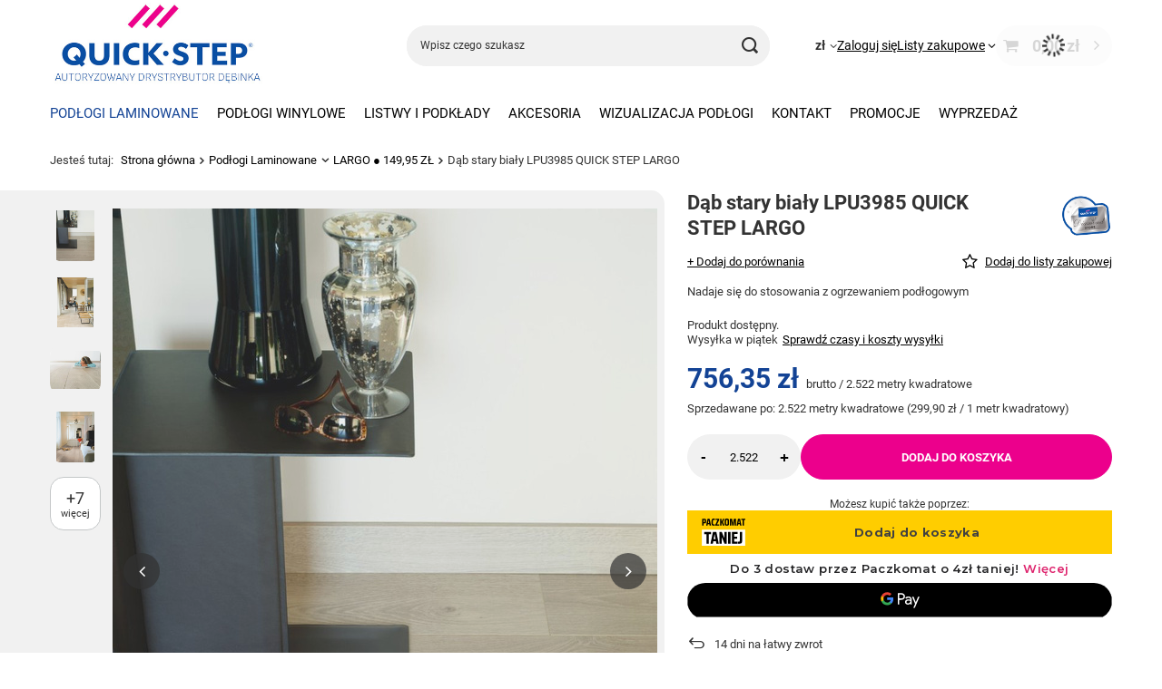

--- FILE ---
content_type: text/html; charset=utf-8
request_url: https://quick-step.sklep.pl/product-pol-12994-Dab-stary-bialy-LPU3985-QUICK-STEP-LARGO.html
body_size: 23178
content:
<!DOCTYPE html>
<html lang="pl" class="--vat --gross " ><head><link rel="preload" as="image" fetchpriority="high" href="https://static5.quick-step.sklep.pl/hpeciai/0fce137e358a043f1bb11b00ac91b7ef/pol_pm_Dab-stary-bialy-LPU3985-QUICK-STEP-LARGO-12994_4.jpg"><meta name="viewport" content="initial-scale = 1.0, maximum-scale = 5.0, width=device-width, viewport-fit=cover"><meta http-equiv="Content-Type" content="text/html; charset=utf-8"><meta http-equiv="X-UA-Compatible" content="IE=edge"><title>Dąb stary biały LPU3985 QUICK STEP LARGO  | Podłogi Laminowane \ LARGO ● 149,95 ZŁ | quick-step.sklep.pl</title><meta name="keywords" content=""><meta name="description" content="Dąb stary biały LPU3985 QUICK STEP LARGO  | Podłogi Laminowane \ LARGO ● 149,95 ZŁ | quick-step.sklep.pl"><link rel="icon" href="/gfx/pol/favicon.ico"><meta name="theme-color" content="#ec008c"><meta name="msapplication-navbutton-color" content="#ec008c"><meta name="apple-mobile-web-app-status-bar-style" content="#ec008c"><link rel="stylesheet" type="text/css" href="/gfx/pol/projector_style.css.gzip?r=1753154561"><style>
							#photos_slider[data-skeleton] .photos__link:before {
								padding-top: calc(min((800/600 * 100%), 800px));
							}
							@media (min-width: 979px) {.photos__slider[data-skeleton] .photos__figure:not(.--nav):first-child .photos__link {
								max-height: 800px;
							}}
						</style><script>var app_shop={urls:{prefix:'data="/gfx/'.replace('data="', '')+'pol/',graphql:'/graphql/v1/'},vars:{meta:{viewportContent:'initial-scale = 1.0, maximum-scale = 5.0, width=device-width, viewport-fit=cover'},priceType:'gross',priceTypeVat:true,productDeliveryTimeAndAvailabilityWithBasket:false,geoipCountryCode:'US',fairShopLogo: { enabled: false, image: '/gfx/standards/safe_light.svg'},currency:{id:'PLN',symbol:'zł',country:'pl',format:'###,##0.00',beforeValue:false,space:true,decimalSeparator:',',groupingSeparator:' '},language:{id:'pol',symbol:'pl',name:'Polski'},omnibus:{enabled:true,rebateCodeActivate:false,hidePercentageDiscounts:false,},},txt:{priceTypeText:' brutto',},fn:{},fnrun:{},files:[],graphql:{}};const getCookieByName=(name)=>{const value=`; ${document.cookie}`;const parts = value.split(`; ${name}=`);if(parts.length === 2) return parts.pop().split(';').shift();return false;};if(getCookieByName('freeeshipping_clicked')){document.documentElement.classList.remove('--freeShipping');}if(getCookieByName('rabateCode_clicked')){document.documentElement.classList.remove('--rabateCode');}function hideClosedBars(){const closedBarsArray=JSON.parse(localStorage.getItem('closedBars'))||[];if(closedBarsArray.length){const styleElement=document.createElement('style');styleElement.textContent=`${closedBarsArray.map((el)=>`#${el}`).join(',')}{display:none !important;}`;document.head.appendChild(styleElement);}}hideClosedBars();</script><meta name="robots" content="index,follow"><meta name="rating" content="general"><meta name="Author" content="DĘBINKA na bazie IdoSell (www.idosell.com/shop).">
<!-- Begin LoginOptions html -->

<style>
#client_new_social .service_item[data-name="service_Apple"]:before, 
#cookie_login_social_more .service_item[data-name="service_Apple"]:before,
.oscop_contact .oscop_login__service[data-service="Apple"]:before {
    display: block;
    height: 2.6rem;
    content: url('/gfx/standards/apple.svg?r=1743165583');
}
.oscop_contact .oscop_login__service[data-service="Apple"]:before {
    height: auto;
    transform: scale(0.8);
}
#client_new_social .service_item[data-name="service_Apple"]:has(img.service_icon):before,
#cookie_login_social_more .service_item[data-name="service_Apple"]:has(img.service_icon):before,
.oscop_contact .oscop_login__service[data-service="Apple"]:has(img.service_icon):before {
    display: none;
}
</style>

<!-- End LoginOptions html -->

<!-- Open Graph -->
<meta property="og:type" content="website"><meta property="og:url" content="https://quick-step.sklep.pl/product-pol-12994-Dab-stary-bialy-LPU3985-QUICK-STEP-LARGO.html
"><meta property="og:title" content="Dąb stary biały LPU3985 QUICK STEP LARGO"><meta property="og:description" content="Nadaje się do stosowania z ogrzewaniem podłogowym"><meta property="og:site_name" content="DĘBINKA"><meta property="og:locale" content="pl_PL"><meta property="og:image" content="https://quick-step.sklep.pl/hpeciai/d86e7d542a63e64ac984df3033d70c1a/pol_pl_Dab-stary-bialy-LPU3985-QUICK-STEP-LARGO-12994_4.jpg"><meta property="og:image:width" content="600"><meta property="og:image:height" content="800"><script type="application/javascript" src="/ajax/js/webpush_subscription.js?v=1&r=4"></script><script type="application/javascript">WebPushHandler.publicKey = 'BPpHeUQu014NroYqBOnZ3RAJ3YH1H3R3t95ccQPoGkFqizQSkgisSk23NZT9jzmW92z0WhMNfkrDFbYa7wE9bTI=';WebPushHandler.version = '1';WebPushHandler.setPermissionValue();</script><script >
window.dataLayer = window.dataLayer || [];
window.gtag = function gtag() {
dataLayer.push(arguments);
}
gtag('consent', 'default', {
'ad_storage': 'denied',
'analytics_storage': 'denied',
'ad_personalization': 'denied',
'ad_user_data': 'denied',
'wait_for_update': 500
});

gtag('set', 'ads_data_redaction', true);
</script><script id="iaiscript_1" data-requirements="W10=" data-ga4_sel="ga4script">
window.iaiscript_1 = `<${'script'}  class='google_consent_mode_update'>
gtag('consent', 'update', {
'ad_storage': 'denied',
'analytics_storage': 'denied',
'ad_personalization': 'denied',
'ad_user_data': 'denied'
});
</${'script'}>`;
</script>
<!-- End Open Graph -->

<link rel="canonical" href="https://quick-step.sklep.pl/product-pol-12994-Dab-stary-bialy-LPU3985-QUICK-STEP-LARGO.html" />

                <!-- Global site tag (gtag.js) -->
                <script  async src="https://www.googletagmanager.com/gtag/js?id=G-SLZHCZFJM9"></script>
                <script >
                    window.dataLayer = window.dataLayer || [];
                    window.gtag = function gtag(){dataLayer.push(arguments);}
                    gtag('js', new Date());
                    
                    gtag('config', 'G-SLZHCZFJM9');

                </script>
                <script>(function(w,d,s,i,dl){w._ceneo = w._ceneo || function () {
w._ceneo.e = w._ceneo.e || []; w._ceneo.e.push(arguments); };
w._ceneo.e = w._ceneo.e || [];dl=dl===undefined?"dataLayer":dl;
const f = d.getElementsByTagName(s)[0], j = d.createElement(s); j.defer = true;
j.src = "https://ssl.ceneo.pl/ct/v5/script.js?accountGuid=" + i + "&t=" +
Date.now() + (dl ? "&dl=" + dl : ""); f.parentNode.insertBefore(j, f);
})(window, document, "script", "6e69baa1-9767-42be-b866-b2f9c0b760e2");</script>
                <script>
                if (window.ApplePaySession && window.ApplePaySession.canMakePayments()) {
                    var applePayAvailabilityExpires = new Date();
                    applePayAvailabilityExpires.setTime(applePayAvailabilityExpires.getTime() + 2592000000); //30 days
                    document.cookie = 'applePayAvailability=yes; expires=' + applePayAvailabilityExpires.toUTCString() + '; path=/;secure;'
                    var scriptAppleJs = document.createElement('script');
                    scriptAppleJs.src = "/ajax/js/apple.js?v=3";
                    if (document.readyState === "interactive" || document.readyState === "complete") {
                          document.body.append(scriptAppleJs);
                    } else {
                        document.addEventListener("DOMContentLoaded", () => {
                            document.body.append(scriptAppleJs);
                        });  
                    }
                } else {
                    document.cookie = 'applePayAvailability=no; path=/;secure;'
                }
                </script>
                                <script>
                var listenerFn = function(event) {
                    if (event.origin !== "https://payment.idosell.com")
                        return;
                    
                    var isString = (typeof event.data === 'string' || event.data instanceof String);
                    if (!isString) return;
                    try {
                        var eventData = JSON.parse(event.data);
                    } catch (e) {
                        return;
                    }
                    if (!eventData) { return; }                                            
                    if (eventData.isError) { return; }
                    if (eventData.action != 'isReadyToPay') {return; }
                    
                    if (eventData.result.result && eventData.result.paymentMethodPresent) {
                        var googlePayAvailabilityExpires = new Date();
                        googlePayAvailabilityExpires.setTime(googlePayAvailabilityExpires.getTime() + 2592000000); //30 days
                        document.cookie = 'googlePayAvailability=yes; expires=' + googlePayAvailabilityExpires.toUTCString() + '; path=/;secure;'
                    } else {
                        document.cookie = 'googlePayAvailability=no; path=/;secure;'
                    }                                            
                }     
                if (!window.isAdded)
                {                                        
                    if (window.oldListener != null) {
                         window.removeEventListener('message', window.oldListener);
                    }                        
                    window.addEventListener('message', listenerFn);
                    window.oldListener = listenerFn;                                      
                       
                    const iframe = document.createElement('iframe');
                    iframe.src = "https://payment.idosell.com/assets/html/checkGooglePayAvailability.html?origin=https%3A%2F%2Fquick-step.sklep.pl";
                    iframe.style.display = 'none';                                            

                    if (document.readyState === "interactive" || document.readyState === "complete") {
                          if (!window.isAdded) {
                              window.isAdded = true;
                              document.body.append(iframe);
                          }
                    } else {
                        document.addEventListener("DOMContentLoaded", () => {
                            if (!window.isAdded) {
                              window.isAdded = true;
                              document.body.append(iframe);
                          }
                        });  
                    }  
                }
                </script>
                <script>let paypalDate = new Date();
                    paypalDate.setTime(paypalDate.getTime() + 86400000);
                    document.cookie = 'payPalAvailability_PLN=-1; expires=' + paypalDate.getTime() + '; path=/; secure';
                </script><script src="/data/gzipFile/expressCheckout.js.gz"></script><script src="/inPost/inpostPayNew.js"></script></head><body><div id="container" class="projector_page container max-width-1200"><header class=" commercial_banner"><script class="ajaxLoad">app_shop.vars.vat_registered="true";app_shop.vars.currency_format="###,##0.00";app_shop.vars.currency_before_value=false;app_shop.vars.currency_space=true;app_shop.vars.symbol="zł";app_shop.vars.id="PLN";app_shop.vars.baseurl="http://quick-step.sklep.pl/";app_shop.vars.sslurl="https://quick-step.sklep.pl/";app_shop.vars.curr_url="%2Fproduct-pol-12994-Dab-stary-bialy-LPU3985-QUICK-STEP-LARGO.html";var currency_decimal_separator=',';var currency_grouping_separator=' ';app_shop.vars.blacklist_extension=["exe","com","swf","js","php"];app_shop.vars.blacklist_mime=["application/javascript","application/octet-stream","message/http","text/javascript","application/x-deb","application/x-javascript","application/x-shockwave-flash","application/x-msdownload"];app_shop.urls.contact="/contact-pol.html";</script><div id="viewType" style="display:none"></div><div id="menu_skip" class="menu_skip"><a href="#layout" class="btn --outline --medium menu_skip__link --layout">Przejdź do zawartości strony</a><a href="#menu_categories" class="btn --outline --medium menu_skip__link --menu">Przejdź do kategorii</a></div><div id="logo" class="d-flex align-items-center" data-bg="/data/gfx/mask/pol/top_9_big.png"><a href="https://quick-step.sklep.pl/" target="_self" aria-label="Logo sklepu"><img src="/data/gfx/mask/pol/logo_9_big.jpg" alt="Sklep Quick-Step" width="462" height="185"></a></div><form action="https://quick-step.sklep.pl/search.php" method="get" id="menu_search" class="menu_search"><a href="#showSearchForm" class="menu_search__mobile" aria-label="Szukaj"></a><div class="menu_search__block"><div class="menu_search__item --input"><input class="menu_search__input" type="text" name="text" autocomplete="off" placeholder="Wpisz czego szukasz" aria-label="Wpisz czego szukasz"><button class="menu_search__submit" type="submit" aria-label="Szukaj"></button></div><div class="menu_search__item --results search_result"></div></div></form><div id="menu_top" class="menu_top"><div id="menu_settings" class="align-items-center justify-content-center justify-content-lg-end"><div class="open_trigger" tabindex="0" aria-label="Kliknij, aby zmienić walutę"><span class="d-none d-md-inline-block flag_txt">zł</span><div class="menu_settings_wrapper d-md-none"><div class="menu_settings_inline"><div class="menu_settings_header">
									Język i waluta:
								</div><div class="menu_settings_content"><span class="menu_settings_flag flag flag_pol"></span><strong class="menu_settings_value"><span class="menu_settings_language">pl</span><span> | </span><span class="menu_settings_currency">zł</span></strong></div></div><div class="menu_settings_inline"><div class="menu_settings_header">
									Dostawa do:
								</div><div class="menu_settings_content"><strong class="menu_settings_value">Polska</strong></div></div></div><i class="icon-angle-down d-none d-md-inline-block"></i></div><form action="https://quick-step.sklep.pl/settings.php" method="post"><ul><li><div class="form-group"><label for="menu_settings_curr">Waluta</label><div class="select-after"><select class="form-control" name="curr" id="menu_settings_curr"><option value="PLN" selected>zł</option><option value="EUR">€ (1 zł = 0.2368€)
																</option></select></div></div></li><li class="buttons"><button class="btn --solid --large" type="submit">
									Zastosuj zmiany
								</button></li></ul></form></div><div class="account_links"><a class="account_links__item" href="https://quick-step.sklep.pl/login.php"><span class="account_links__text --logged-out">Zaloguj się</span></a></div><div class="shopping_list_top" data-empty="true"><a href="https://quick-step.sklep.pl/pl/shoppinglist/" class="wishlist_link slt_link --empty" aria-label="Listy zakupowe"><span class="slt_link__text">Listy zakupowe</span></a><div class="slt_lists"><ul class="slt_lists__nav"><li class="slt_lists__nav_item" data-list_skeleton="true" data-list_id="true" data-shared="true"><a href="#" class="slt_lists__nav_link" data-list_href="true"><span class="slt_lists__nav_name" data-list_name="true"></span><span class="slt_lists__count" data-list_count="true">0</span></a></li><li class="slt_lists__nav_item --empty"><a class="slt_lists__nav_link --empty" href="https://quick-step.sklep.pl/pl/shoppinglist/"><span class="slt_lists__nav_name" data-list_name="true">Lista zakupowa</span><span class="slt_lists__count" data-list_count="true">0</span></a></li></ul></div></div><div id="menu_basket" class="topBasket --skeleton"><a href="/basketedit.php" class="topBasket__sub" aria-label="Wartość koszyka: 0,00 zł"><span class="badge badge-info" aria-hidden="true"></span><strong class="topBasket__price">0,00 zł</strong></a><div class="topBasket__details --products" style="display: none;"><div class="topBasket__block --labels"><label class="topBasket__item --name">Produkt</label><label class="topBasket__item --sum">Ilość</label><label class="topBasket__item --prices">Cena</label></div><div class="topBasket__block --products"></div><div class="topBasket__block --oneclick topBasket_oneclick" data-lang="pol"><div class="topBasket_oneclick__label"><span class="topBasket_oneclick__text --fast">Szybkie zakupy <strong>1-Click</strong></span><span class="topBasket_oneclick__text --registration"> (bez rejestracji)</span></div><div class="topBasket_oneclick__items"><span class="topBasket_oneclick__item --googlePay" title="Google Pay"><img class="topBasket_oneclick__icon" src="/panel/gfx/payment_forms/237.png" alt="Google Pay"></span></div></div></div><div class="topBasket__details --shipping" style="display: none;"><span class="topBasket__name">Koszt dostawy od</span><span id="shipppingCost"></span></div><script>
						app_shop.vars.cache_html = true;
					</script></div></div><nav id="menu_categories" class="wide" aria-label="Kategorie główne"><button type="button" class="navbar-toggler" aria-label="Menu"><i class="icon-reorder"></i></button><div class="navbar-collapse" id="menu_navbar"><ul class="navbar-nav mx-md-n2"><li class="nav-item nav-open"><span class="nav-link-wrapper"><a  href="/pol_m_Podlogi-Laminowane-980.html" target="_self" title="Podłogi Laminowane" class="nav-link --l1 active" >Podłogi Laminowane</a><button class="nav-link-expand" type="button" aria-label="Podłogi Laminowane, Menu"></button></span><ul class="navbar-subnav"><li class="nav-header"><a href="#backLink" class="nav-header__backLink"><i class="icon-angle-left"></i></a><a  href="/pol_m_Podlogi-Laminowane-980.html" target="_self" title="Podłogi Laminowane" class="nav-link --l1 active" >Podłogi Laminowane</a></li><li class="nav-item empty"><a  href="/pol_m_Podlogi-Laminowane_CREO-69-95-ZL-993.html" target="_self" title="CREO ● 69,95 ZŁ" class="nav-link --l2" >CREO ● 69,95 ZŁ</a></li><li class="nav-item empty"><a  href="/pol_m_Podlogi-Laminowane_CLASSIC-89-95-ZL-992.html" target="_self" title="CLASSIC ● 89,95 ZŁ" class="nav-link --l2" >CLASSIC ● 89,95 ZŁ</a></li><li class="nav-item empty"><a  href="/pol_m_Podlogi-Laminowane_ELIGNA-99-95-ZL-991.html" target="_self" title="ELIGNA ● 99,95 ZŁ" class="nav-link --l2" >ELIGNA ● 99,95 ZŁ</a></li><li class="nav-item empty"><a  href="/pol_m_Podlogi-Laminowane_IMPRESSIVE-139-95-ZL-985.html" target="_self" title="IMPRESSIVE ● 139,95 ZŁ" class="nav-link --l2" >IMPRESSIVE ● 139,95 ZŁ</a></li><li class="nav-item empty"><a  href="/pol_m_Podlogi-Laminowane_IMPRESSIVE-PATTERNS-139-95-ZL-988.html" target="_self" title="IMPRESSIVE PATTERNS ● 139,95 ZŁ" class="nav-link --l2" >IMPRESSIVE PATTERNS ● 139,95 ZŁ</a></li><li class="nav-item empty"><a  href="/pol_m_Podlogi-Laminowane_IMPRESSIVE-DESIGN-149-95-ZL-JODELKA-2944.html" target="_self" title="IMPRESSIVE DESIGN ● 149,95 ZŁ ● JODEŁKA" class="nav-link --l2" >IMPRESSIVE DESIGN ● 149,95 ZŁ ● JODEŁKA</a></li><li class="nav-item empty"><a  href="/pol_m_Podlogi-Laminowane_MUSE-149-95-ZL-984.html" target="_self" title="MUSE ● 149,95 ZŁ" class="nav-link --l2" >MUSE ● 149,95 ZŁ</a></li><li class="nav-item nav-open empty"><a  href="/pol_m_Podlogi-Laminowane_LARGO-149-95-ZL-990.html" target="_self" title="LARGO ● 149,95 ZŁ" class="nav-link --l2 active" >LARGO ● 149,95 ZŁ</a></li><li class="nav-item empty"><a  href="/pol_m_Podlogi-Laminowane_CAPTURE-149-95-ZL-987.html" target="_self" title="CAPTURE ● 149,95 ZŁ" class="nav-link --l2" >CAPTURE ● 149,95 ZŁ</a></li><li class="nav-item empty"><a  href="/pol_m_Podlogi-Laminowane_IMPRESSIVE-ULTRA-169-95-ZL-986.html" target="_self" title="IMPRESSIVE ULTRA ● 169,95 ZŁ" class="nav-link --l2" >IMPRESSIVE ULTRA ● 169,95 ZŁ</a></li><li class="nav-item empty"><a  href="/pol_m_Podlogi-Laminowane_MAJESTIC-169-95-ZL-989.html" target="_self" title="MAJESTIC ● 169,95 ZŁ" class="nav-link --l2" >MAJESTIC ● 169,95 ZŁ</a></li></ul></li><li class="nav-item"><span class="nav-link-wrapper"><a  href="/pol_m_Podlogi-Winylowe-981.html" target="_self" title="Podłogi Winylowe" class="nav-link --l1" >Podłogi Winylowe</a><button class="nav-link-expand" type="button" aria-label="Podłogi Winylowe, Menu"></button></span><ul class="navbar-subnav"><li class="nav-header"><a href="#backLink" class="nav-header__backLink"><i class="icon-angle-left"></i></a><a  href="/pol_m_Podlogi-Winylowe-981.html" target="_self" title="Podłogi Winylowe" class="nav-link --l1" >Podłogi Winylowe</a></li><li class="nav-item empty"><a  href="/pol_m_Podlogi-Winylowe_LIV-99-95-ZL-1728.html" target="_self" title="LIV ● 99,95 ZŁ" class="nav-link --l2" >LIV ● 99,95 ZŁ</a></li><li class="nav-item empty"><a  href="/pol_m_Podlogi-Winylowe_BLUSH-99-95-ZL-1733.html" target="_self" title="BLUSH  ● 99,95 ZŁ" class="nav-link --l2" >BLUSH  ● 99,95 ZŁ</a></li><li class="nav-item empty"><a  href="/pol_m_Podlogi-Winylowe_FUSE-109-95-ZL-1723.html" target="_self" title="FUSE ● 109,95 ZŁ" class="nav-link --l2" >FUSE ● 109,95 ZŁ</a></li><li class="nav-item empty"><a  href="/pol_m_Podlogi-Winylowe_PRISTINE-JODELKA-119-95-ZL-1722.html" target="_self" title="PRISTINE / JODEŁKA ● 119,95 ZŁ" class="nav-link --l2" >PRISTINE / JODEŁKA ● 119,95 ZŁ</a></li><li class="nav-item empty"><a  href="/pol_m_Podlogi-Winylowe_BLOS-169-95-ZL-1014.html" target="_self" title="BLOS ● 169,95 ZŁ" class="nav-link --l2" >BLOS ● 169,95 ZŁ</a></li><li class="nav-item empty"><a  href="/pol_m_Podlogi-Winylowe_BLOOM-189-95-ZL-1020.html" target="_self" title="BLOOM ● 189,95 ZŁ" class="nav-link --l2" >BLOOM ● 189,95 ZŁ</a></li><li class="nav-item empty"><a  href="/pol_m_Podlogi-Winylowe_CIRO-JODELKA-199-95-ZL-1023.html" target="_self" title="CIRO / JODEŁKA ● 199,95 ZŁ" class="nav-link --l2" >CIRO / JODEŁKA ● 199,95 ZŁ</a></li><li class="nav-item empty"><a  href="/pol_m_Podlogi-Winylowe_ALPHA-VINYL-SMALL-PLANKS-199-95-ZL-1004.html" target="_self" title="ALPHA VINYL SMALL PLANKS ● 199,95 ZŁ" class="nav-link --l2" >ALPHA VINYL SMALL PLANKS ● 199,95 ZŁ</a></li><li class="nav-item empty"><a  href="/pol_m_Podlogi-Winylowe_ALPHA-VINYL-SMALL-PLANKS-4-PLUS-1MM-199-95-ZL-1003.html" target="_self" title="ALPHA VINYL SMALL PLANKS 4 PLUS 1MM ● 199,95 ZŁ" class="nav-link --l2" >ALPHA VINYL SMALL PLANKS 4 PLUS 1MM ● 199,95 ZŁ</a></li><li class="nav-item empty"><a  href="/pol_m_Podlogi-Winylowe_ALPHA-VINYL-TILES-199-95-ZL-1008.html" target="_self" title="ALPHA VINYL TILES ● 199,95 ZŁ" class="nav-link --l2" >ALPHA VINYL TILES ● 199,95 ZŁ</a></li><li class="nav-item empty"><a  href="/pol_m_Podlogi-Winylowe_APLHA-VINYL-TILES-4-PLUS-1MM-199-95-ZL-1009.html" target="_self" title="APLHA VINYL TILES 4 PLUS 1MM ● 199,95 ZŁ" class="nav-link --l2" >APLHA VINYL TILES 4 PLUS 1MM ● 199,95 ZŁ</a></li><li class="nav-item empty"><a  href="/pol_m_Podlogi-Winylowe_ALPHA-VINYL-MEDIUM-PLANKS-209-95-ZL-1002.html" target="_self" title="ALPHA VINYL MEDIUM PLANKS ● 209,95 ZŁ" class="nav-link --l2" >ALPHA VINYL MEDIUM PLANKS ● 209,95 ZŁ</a></li></ul></li><li class="nav-item"><span class="nav-link-wrapper"><a  href="/pol_m_Listwy-i-Podklady-994.html" target="_self" title="Listwy i Podkłady" class="nav-link --l1" >Listwy i Podkłady</a><button class="nav-link-expand" type="button" aria-label="Listwy i Podkłady, Menu"></button></span><ul class="navbar-subnav"><li class="nav-header"><a href="#backLink" class="nav-header__backLink"><i class="icon-angle-left"></i></a><a  href="/pol_m_Listwy-i-Podklady-994.html" target="_self" title="Listwy i Podkłady" class="nav-link --l1" >Listwy i Podkłady</a></li><li class="nav-item empty"><a  href="/pol_m_Listwy-i-Podklady_Podklady-pod-Winyle-1010.html" target="_self" title="Podkłady pod Winyle" class="nav-link --l2" >Podkłady pod Winyle</a></li><li class="nav-item empty"><a  href="/pol_m_Listwy-i-Podklady_Podklady-pod-Laminaty-1011.html" target="_self" title="Podkłady pod Laminaty" class="nav-link --l2" >Podkłady pod Laminaty</a></li><li class="nav-item empty"><a  href="/pol_m_Listwy-i-Podklady_Profile-Incizo-1015.html" target="_self" title="Profile Incizo" class="nav-link --l2" >Profile Incizo</a></li><li class="nav-item empty"><a  href="/pol_m_Listwy-i-Podklady_Akcesoria-do-ukladania-listew-1776.html" target="_self" title="Akcesoria do układania listew" class="nav-link --l2" >Akcesoria do układania listew</a></li><li class="nav-item empty"><a  href="/pol_m_Listwy-i-Podklady_Listwy-podlogowe-1782.html" target="_self" title="Listwy podłogowe" class="nav-link --l2" >Listwy podłogowe</a></li><li class="nav-item empty"><a  href="/pol_m_Listwy-i-Podklady_Profile-do-podlog-laminowanych-2941.html" target="_self" title="Profile do podłóg laminowanych" class="nav-link --l2" >Profile do podłóg laminowanych</a></li></ul></li><li class="nav-item"><span class="nav-link-wrapper"><a  href="/pol_m_Akcesoria-982.html" target="_self" title="Akcesoria" class="nav-link --l1" >Akcesoria</a><button class="nav-link-expand" type="button" aria-label="Akcesoria, Menu"></button></span><ul class="navbar-subnav"><li class="nav-header"><a href="#backLink" class="nav-header__backLink"><i class="icon-angle-left"></i></a><a  href="/pol_m_Akcesoria-982.html" target="_self" title="Akcesoria" class="nav-link --l1" >Akcesoria</a></li><li class="nav-item empty"><a  href="/pol_m_Akcesoria_Srodki-do-pielegnacji-996.html" target="_self" title="Środki do pielęgnacji" class="nav-link --l2" >Środki do pielęgnacji</a></li><li class="nav-item empty"><a  href="/pol_m_Akcesoria_Ukladanie-paneli-1016.html" target="_self" title="Układanie paneli" class="nav-link --l2" >Układanie paneli</a></li><li class="nav-item empty"><a  href="/pol_m_Akcesoria_Akcesoria-1017.html" target="_self" title="Akcesoria" class="nav-link --l2" >Akcesoria</a></li><li class="nav-item empty"><a  href="/pol_m_Akcesoria_Kleje-do-paneli-winylowych-1026.html" target="_self" title="Kleje do paneli winylowych" class="nav-link --l2" >Kleje do paneli winylowych</a></li><li class="nav-item empty"><a  href="/pol_m_Akcesoria_Folia-grzewcza-na-podczerwien-i-akcesoria-1779.html" target="_self" title="Folia grzewcza na podczerwień i akcesoria" class="nav-link --l2" >Folia grzewcza na podczerwień i akcesoria</a></li></ul></li><li class="nav-item"><span class="nav-link-wrapper"><a  href="https://qssklepshopper.iai-shop.com/QUICK-STEP-RoomViewer-cinfo-pol-50.html" target="_self" title="Wizualizacja podłogi" class="nav-link --l1" >Wizualizacja podłogi</a></span></li><li class="nav-item"><span class="nav-link-wrapper"><a  href="/pol_m_Kontakt-995.html" target="_self" title="Kontakt" class="nav-link --l1" >Kontakt</a></span></li><li class="nav-item"><span class="nav-link-wrapper"><a  href="/pol_m_PROMOCJE-1137.html" target="_self" title="PROMOCJE" class="nav-link --l1" >PROMOCJE</a></span></li><li class="nav-item"><span class="nav-link-wrapper"><a  href="/pol_m_WYPRZEDAZ-2936.html" target="_self" title="WYPRZEDAŻ" class="nav-link --l1" >WYPRZEDAŻ</a></span></li></ul></div></nav><div id="breadcrumbs" class="breadcrumbs"><div class="back_button"><button id="back_button"><i class="icon-angle-left"></i> Wstecz</button></div><nav class="list_wrapper" aria-label="Nawigacja okruszkowa"><ol><li><span>Jesteś tutaj:  </span></li><li class="bc-main"><span><a href="/">Strona główna</a></span></li><li class="category bc-item-1 --more"><a class="category" href="/pol_m_Podlogi-Laminowane-980.html">Podłogi Laminowane</a><ul class="breadcrumbs__sub"><li class="breadcrumbs__item"><a class="breadcrumbs__link --link" href="/pol_m_Podlogi-Laminowane_CREO-69-95-ZL-993.html">CREO ● 69,95 ZŁ</a></li><li class="breadcrumbs__item"><a class="breadcrumbs__link --link" href="/pol_m_Podlogi-Laminowane_CLASSIC-89-95-ZL-992.html">CLASSIC ● 89,95 ZŁ</a></li><li class="breadcrumbs__item"><a class="breadcrumbs__link --link" href="/pol_m_Podlogi-Laminowane_ELIGNA-99-95-ZL-991.html">ELIGNA ● 99,95 ZŁ</a></li><li class="breadcrumbs__item"><a class="breadcrumbs__link --link" href="/pol_m_Podlogi-Laminowane_IMPRESSIVE-139-95-ZL-985.html">IMPRESSIVE ● 139,95 ZŁ</a></li><li class="breadcrumbs__item"><a class="breadcrumbs__link --link" href="/pol_m_Podlogi-Laminowane_IMPRESSIVE-PATTERNS-139-95-ZL-988.html">IMPRESSIVE PATTERNS ● 139,95 ZŁ</a></li><li class="breadcrumbs__item"><a class="breadcrumbs__link --link" href="/pol_m_Podlogi-Laminowane_IMPRESSIVE-DESIGN-149-95-ZL-JODELKA-2944.html">IMPRESSIVE DESIGN ● 149,95 ZŁ ● JODEŁKA</a></li><li class="breadcrumbs__item"><a class="breadcrumbs__link --link" href="/pol_m_Podlogi-Laminowane_MUSE-149-95-ZL-984.html">MUSE ● 149,95 ZŁ</a></li><li class="breadcrumbs__item"><a class="breadcrumbs__link --link" href="/pol_m_Podlogi-Laminowane_LARGO-149-95-ZL-990.html">LARGO ● 149,95 ZŁ</a></li><li class="breadcrumbs__item"><a class="breadcrumbs__link --link" href="/pol_m_Podlogi-Laminowane_CAPTURE-149-95-ZL-987.html">CAPTURE ● 149,95 ZŁ</a></li><li class="breadcrumbs__item"><a class="breadcrumbs__link --link" href="/pol_m_Podlogi-Laminowane_IMPRESSIVE-ULTRA-169-95-ZL-986.html">IMPRESSIVE ULTRA ● 169,95 ZŁ</a></li><li class="breadcrumbs__item"><a class="breadcrumbs__link --link" href="/pol_m_Podlogi-Laminowane_MAJESTIC-169-95-ZL-989.html">MAJESTIC ● 169,95 ZŁ</a></li></ul></li><li class="category bc-item-2 bc-active" aria-current="page"><a class="category" href="/pol_m_Podlogi-Laminowane_LARGO-149-95-ZL-990.html">LARGO ● 149,95 ZŁ</a></li><li class="bc-active bc-product-name" aria-current="page"><span>Dąb stary biały LPU3985 QUICK STEP LARGO</span></li></ol></nav></div></header><div id="layout" class="row clearfix"><aside class="col-3"><section class="shopping_list_menu"><div class="shopping_list_menu__block --lists slm_lists" data-empty="true"><a href="#showShoppingLists" class="slm_lists__label">Listy zakupowe</a><ul class="slm_lists__nav"><li class="slm_lists__nav_item" data-list_skeleton="true" data-list_id="true" data-shared="true"><a href="#" class="slm_lists__nav_link" data-list_href="true"><span class="slm_lists__nav_name" data-list_name="true"></span><span class="slm_lists__count" data-list_count="true">0</span></a></li><li class="slm_lists__nav_header"><a href="#hidehoppingLists" class="slm_lists__label"><span class="sr-only">Wróć</span>Listy zakupowe</a></li><li class="slm_lists__nav_item --empty"><a class="slm_lists__nav_link --empty" href="https://quick-step.sklep.pl/pl/shoppinglist/"><span class="slm_lists__nav_name" data-list_name="true">Lista zakupowa</span><span class="sr-only">ilość produktów: </span><span class="slm_lists__count" data-list_count="true">0</span></a></li></ul><a href="#manage" class="slm_lists__manage d-none align-items-center d-md-flex">Zarządzaj listami</a></div><div class="shopping_list_menu__block --bought slm_bought"><a class="slm_bought__link d-flex" href="https://quick-step.sklep.pl/products-bought.php">
				Lista dotychczas zamówionych produktów
			</a></div><div class="shopping_list_menu__block --info slm_info"><strong class="slm_info__label d-block mb-3">Jak działa lista zakupowa?</strong><ul class="slm_info__list"><li class="slm_info__list_item d-flex mb-3">
					Po zalogowaniu możesz umieścić i przechowywać na liście zakupowej dowolną liczbę produktów nieskończenie długo.
				</li><li class="slm_info__list_item d-flex mb-3">
					Dodanie produktu do listy zakupowej nie oznacza automatycznie jego rezerwacji.
				</li><li class="slm_info__list_item d-flex mb-3">
					Dla niezalogowanych klientów lista zakupowa przechowywana jest do momentu wygaśnięcia sesji (około 24h).
				</li></ul></div></section><div id="mobileCategories" class="mobileCategories"><div class="mobileCategories__item --menu"><button type="button" class="mobileCategories__link --active" data-ids="#menu_search,.shopping_list_menu,#menu_search,#menu_navbar,#menu_navbar3, #menu_blog">
                            Menu
                        </button></div><div class="mobileCategories__item --account"><button type="button" class="mobileCategories__link" data-ids="#menu_contact,#login_menu_block">
                            Konto
                        </button></div><div class="mobileCategories__item --settings"><button type="button" class="mobileCategories__link" data-ids="#menu_settings">
                                Ustawienia
                            </button></div></div><div class="setMobileGrid" data-item="#menu_navbar"></div><div class="setMobileGrid" data-item="#menu_navbar3" data-ismenu1="true"></div><div class="setMobileGrid" data-item="#menu_blog"></div><div class="login_menu_block d-lg-none" id="login_menu_block"><a class="sign_in_link" href="/login.php" title=""><i class="icon-user"></i><span>Zaloguj się</span></a><a class="registration_link" href="/client-new.php?register" title=""><i class="icon-lock"></i><span>Zarejestruj się</span></a><a class="order_status_link" href="/order-open.php" title=""><i class="icon-globe"></i><span>Sprawdź status zamówienia</span></a></div><div class="setMobileGrid" data-item="#menu_contact"></div><div class="setMobileGrid" data-item="#menu_settings"></div></aside><main id="content" class="col-12"><div id="menu_compare_product" class="compare mb-2 pt-sm-3 pb-sm-3 mb-sm-3" style="display: none;"><div class="compare__label d-none d-sm-block">Dodane do porównania</div><div class="compare__sub"></div><div class="compare__buttons"><a class="compare__button btn --solid --secondary" href="https://quick-step.sklep.pl/product-compare.php" title="Porównaj wszystkie produkty" target="_blank"><span>Porównaj produkty </span><span class="d-sm-none">(0)</span></a><a class="compare__button --remove btn d-none d-sm-block ml-sm-2" href="https://quick-step.sklep.pl/settings.php?comparers=remove&amp;product=###" title="Usuń wszystkie produkty">
                        Usuń produkty
                    </a></div><script>
                        var cache_html = true;
                    </script></div><section id="projector_photos" class="photos" data-thumbnails="true" data-thumbnails-count="5" data-thumbnails-horizontal="false" data-thumbnails-arrows="false" data-thumbnails-slider="false" data-thumbnails-enable="true" data-slider-fade-effect="true" data-slider-enable="true" data-slider-freemode="false" data-slider-centered="false"><div id="photos_nav" class="photos__nav" style="--thumbnails-count: 5;" data-more-slides="7"><div class="swiper-button-prev"><i class="icon-angle-left"></i></div><div id="photos_nav_list" thumbsSlider="" class="photos__nav_wrapper swiper swiperThumbs"><div class="swiper-wrapper"><figure class="photos__figure --nav swiper-slide " data-slide-index="0"><img class="photos__photo --nav" width="75" height="100" src="https://static1.quick-step.sklep.pl/hpeciai/d92f937d7abf638fb27a4009309784c4/pol_ps_Dab-stary-bialy-LPU3985-QUICK-STEP-LARGO-12994_4.jpg" loading="lazy" alt="Dąb stary biały LPU3985 QUICK STEP LARGO"></figure><figure class="photos__figure --nav swiper-slide " data-slide-index="1"><img class="photos__photo --nav" width="72" height="100" src="https://static5.quick-step.sklep.pl/hpeciai/5fa11f88b99e10b82fe845bd29220d57/pol_ps_Dab-stary-bialy-LPU3985-QUICK-STEP-LARGO-12994_1.jpg" loading="lazy" alt="Dąb stary biały LPU3985 QUICK STEP LARGO"></figure><figure class="photos__figure --nav swiper-slide " data-slide-index="2"><img class="photos__photo --nav" width="100" height="75" src="https://static4.quick-step.sklep.pl/hpeciai/6d71abf16b6dcb664771580397d425a5/pol_ps_Dab-stary-bialy-LPU3985-QUICK-STEP-LARGO-12994_5.jpg" loading="lazy" alt="Dąb stary biały LPU3985 QUICK STEP LARGO"></figure><figure class="photos__figure --nav swiper-slide " data-slide-index="3"><img class="photos__photo --nav" width="75" height="100" src="https://static2.quick-step.sklep.pl/hpeciai/e71a01756139746f3d5d3f768bbdfc0c/pol_ps_Dab-stary-bialy-LPU3985-QUICK-STEP-LARGO-12994_6.jpg" loading="lazy" alt="Dąb stary biały LPU3985 QUICK STEP LARGO"></figure><figure class="photos__figure --nav swiper-slide --hidden-slide" data-slide-index="4"><img class="photos__photo --nav" width="75" height="100" src="https://static5.quick-step.sklep.pl/hpeciai/4a3dfefe83678d234efe5a0fb2215287/pol_ps_Dab-stary-bialy-LPU3985-QUICK-STEP-LARGO-12994_7.jpg" loading="lazy" alt="Dąb stary biały LPU3985 QUICK STEP LARGO"></figure><figure class="photos__figure --nav swiper-slide --hidden-slide" data-slide-index="5"><img class="photos__photo --nav" width="100" height="82" src="https://static5.quick-step.sklep.pl/hpeciai/1556d8bfde894767f22e45ce1aa028c5/pol_ps_Dab-stary-bialy-LPU3985-QUICK-STEP-LARGO-12994_8.jpg" loading="lazy" alt="Dąb stary biały LPU3985 QUICK STEP LARGO"></figure><figure class="photos__figure --nav swiper-slide --hidden-slide" data-slide-index="6"><img class="photos__photo --nav" width="100" height="100" src="https://static3.quick-step.sklep.pl/hpeciai/8b6d857bd70fdf9dc1d160217a6acedb/pol_ps_Dab-stary-bialy-LPU3985-QUICK-STEP-LARGO-12994_9.jpg" loading="lazy" alt="Dąb stary biały LPU3985 QUICK STEP LARGO"></figure><figure class="photos__figure --nav swiper-slide --hidden-slide" data-slide-index="7"><img class="photos__photo --nav" width="100" height="75" src="https://static5.quick-step.sklep.pl/hpeciai/960d82323457b9a6493fd922418f8efb/pol_ps_Dab-stary-bialy-LPU3985-QUICK-STEP-LARGO-12994_10.jpg" loading="lazy" alt="Dąb stary biały LPU3985 QUICK STEP LARGO"></figure><figure class="photos__figure --nav swiper-slide --hidden-slide" data-slide-index="8"><img class="photos__photo --nav" width="75" height="100" src="https://static3.quick-step.sklep.pl/hpeciai/9d90869fcd625efb589ca9d9baa4bbf8/pol_ps_Dab-stary-bialy-LPU3985-QUICK-STEP-LARGO-12994_11.jpg" loading="lazy" alt="Dąb stary biały LPU3985 QUICK STEP LARGO"></figure><figure class="photos__figure --nav swiper-slide --hidden-slide" data-slide-index="9"><img class="photos__photo --nav" width="71" height="100" src="https://static4.quick-step.sklep.pl/hpeciai/bfdf96c34c4e8f86e8406142dac27216/pol_ps_Dab-stary-bialy-LPU3985-QUICK-STEP-LARGO-12994_3.jpg" loading="lazy" alt="Dąb stary biały LPU3985 QUICK STEP LARGO"></figure><figure class="photos__figure --nav swiper-slide --hidden-slide" data-slide-index="10"><img class="photos__photo --nav" width="100" height="67" src="https://static2.quick-step.sklep.pl/hpeciai/70b07d9185065e9ad1df159e8a020630/pol_ps_Dab-stary-bialy-LPU3985-QUICK-STEP-LARGO-12994_2.jpg" loading="lazy" alt="Dąb stary biały LPU3985 QUICK STEP LARGO"></figure><figure class="photos__figure --nav --more swiper-slide swiper-no-swiping"><button class="photos__link" type="button"><span class="photos__more_top">+<span class="photos__more_count">7</span></span><span class="photos__more_bottom">więcej</span></button></figure></div></div><div class="swiper-button-next"><i class="icon-angle-right"></i></div></div><div id="photos_slider" class="photos__slider swiper" data-skeleton="true" data-photos-count="11"><div class="photos___slider_wrapper swiper-wrapper"><figure class="photos__figure swiper-slide " data-slide-index="0"><img class="photos__photo" width="600" height="800" src="https://static5.quick-step.sklep.pl/hpeciai/0fce137e358a043f1bb11b00ac91b7ef/pol_pm_Dab-stary-bialy-LPU3985-QUICK-STEP-LARGO-12994_4.jpg" data-img_high_res="https://static1.quick-step.sklep.pl/hpeciai/d86e7d542a63e64ac984df3033d70c1a/pol_pl_Dab-stary-bialy-LPU3985-QUICK-STEP-LARGO-12994_4.jpg" alt="Dąb stary biały LPU3985 QUICK STEP LARGO"></figure><figure class="photos__figure swiper-slide slide-lazy" data-slide-index="1"><img class="photos__photo" width="573" height="800" src="https://static3.quick-step.sklep.pl/hpeciai/b984066ea3ae19dd0c70f78d9b435416/pol_pm_Dab-stary-bialy-LPU3985-QUICK-STEP-LARGO-12994_1.jpg" data-img_high_res="https://static3.quick-step.sklep.pl/hpeciai/fae4a5f15cf88ad368412b5bf7dadc9f/pol_pl_Dab-stary-bialy-LPU3985-QUICK-STEP-LARGO-12994_1.jpg" alt="Dąb stary biały LPU3985 QUICK STEP LARGO" loading="lazy"><div class="swiper-lazy-preloader"></div></figure><figure class="photos__figure swiper-slide slide-lazy" data-slide-index="2"><img class="photos__photo" width="1067" height="800" src="https://static1.quick-step.sklep.pl/hpeciai/5d936da627eb90b389fb22fe17eca846/pol_pm_Dab-stary-bialy-LPU3985-QUICK-STEP-LARGO-12994_5.jpg" data-img_high_res="https://static4.quick-step.sklep.pl/hpeciai/a41499539eab130e9b2780a4c810aee2/pol_pl_Dab-stary-bialy-LPU3985-QUICK-STEP-LARGO-12994_5.jpg" alt="Dąb stary biały LPU3985 QUICK STEP LARGO" loading="lazy"><div class="swiper-lazy-preloader"></div></figure><figure class="photos__figure swiper-slide slide-lazy" data-slide-index="3"><img class="photos__photo" width="599" height="800" src="https://static5.quick-step.sklep.pl/hpeciai/86a22fae6d9f024bffca588ee5ba74da/pol_pm_Dab-stary-bialy-LPU3985-QUICK-STEP-LARGO-12994_6.jpg" data-img_high_res="https://static5.quick-step.sklep.pl/hpeciai/eff868dd29c53ab33341d10dfa5c6786/pol_pl_Dab-stary-bialy-LPU3985-QUICK-STEP-LARGO-12994_6.jpg" alt="Dąb stary biały LPU3985 QUICK STEP LARGO" loading="lazy"><div class="swiper-lazy-preloader"></div></figure><figure class="photos__figure swiper-slide slide-lazy" data-slide-index="4"><img class="photos__photo" width="600" height="800" src="https://static1.quick-step.sklep.pl/hpeciai/2d0f66c2ba1d5f1b7c06754e239d7d94/pol_pm_Dab-stary-bialy-LPU3985-QUICK-STEP-LARGO-12994_7.jpg" data-img_high_res="https://static5.quick-step.sklep.pl/hpeciai/9cefd74cc6887874c08f900f0deced3c/pol_pl_Dab-stary-bialy-LPU3985-QUICK-STEP-LARGO-12994_7.jpg" alt="Dąb stary biały LPU3985 QUICK STEP LARGO" loading="lazy"><div class="swiper-lazy-preloader"></div></figure><figure class="photos__figure swiper-slide slide-lazy" data-slide-index="5"><img class="photos__photo" width="979" height="800" src="https://static3.quick-step.sklep.pl/hpeciai/e70d2a748695ef95a70e201e5eca4ea9/pol_pm_Dab-stary-bialy-LPU3985-QUICK-STEP-LARGO-12994_8.jpg" data-img_high_res="https://static3.quick-step.sklep.pl/hpeciai/5f7939eceecf4e58dca281a7a344d355/pol_pl_Dab-stary-bialy-LPU3985-QUICK-STEP-LARGO-12994_8.jpg" alt="Dąb stary biały LPU3985 QUICK STEP LARGO" loading="lazy"><div class="swiper-lazy-preloader"></div></figure><figure class="photos__figure swiper-slide slide-lazy" data-slide-index="6"><img class="photos__photo" width="800" height="800" src="https://static3.quick-step.sklep.pl/hpeciai/c14fea6447fd5b20354940af3a7d3af6/pol_pm_Dab-stary-bialy-LPU3985-QUICK-STEP-LARGO-12994_9.jpg" data-img_high_res="https://static2.quick-step.sklep.pl/hpeciai/2b57927dc02c56f90699f34e9a816838/pol_pl_Dab-stary-bialy-LPU3985-QUICK-STEP-LARGO-12994_9.jpg" alt="Dąb stary biały LPU3985 QUICK STEP LARGO" loading="lazy"><div class="swiper-lazy-preloader"></div></figure><figure class="photos__figure swiper-slide slide-lazy" data-slide-index="7"><img class="photos__photo" width="1067" height="800" src="https://static1.quick-step.sklep.pl/hpeciai/0e1d442aad0e96573180dd6d2ce76e41/pol_pm_Dab-stary-bialy-LPU3985-QUICK-STEP-LARGO-12994_10.jpg" data-img_high_res="https://static5.quick-step.sklep.pl/hpeciai/4ca4d3e92c80fec9a2b8968de307dd53/pol_pl_Dab-stary-bialy-LPU3985-QUICK-STEP-LARGO-12994_10.jpg" alt="Dąb stary biały LPU3985 QUICK STEP LARGO" loading="lazy"><div class="swiper-lazy-preloader"></div></figure><figure class="photos__figure swiper-slide slide-lazy" data-slide-index="8"><img class="photos__photo" width="600" height="800" src="https://static5.quick-step.sklep.pl/hpeciai/1c126a4c3cff0a7b135629927cbda21a/pol_pm_Dab-stary-bialy-LPU3985-QUICK-STEP-LARGO-12994_11.jpg" data-img_high_res="https://static4.quick-step.sklep.pl/hpeciai/ccb52debfd928ab07afaffcf640e1aef/pol_pl_Dab-stary-bialy-LPU3985-QUICK-STEP-LARGO-12994_11.jpg" alt="Dąb stary biały LPU3985 QUICK STEP LARGO" loading="lazy"><div class="swiper-lazy-preloader"></div></figure><figure class="photos__figure swiper-slide slide-lazy" data-slide-index="9"><img class="photos__photo" width="565" height="800" src="https://static2.quick-step.sklep.pl/hpeciai/5edabd98b5662a411c8fb88f5f3a1d27/pol_pm_Dab-stary-bialy-LPU3985-QUICK-STEP-LARGO-12994_3.jpg" data-img_high_res="https://static3.quick-step.sklep.pl/hpeciai/b720e8fcd934cbe3f088a8887750eb2b/pol_pl_Dab-stary-bialy-LPU3985-QUICK-STEP-LARGO-12994_3.jpg" alt="Dąb stary biały LPU3985 QUICK STEP LARGO" loading="lazy"><div class="swiper-lazy-preloader"></div></figure><figure class="photos__figure swiper-slide slide-lazy" data-slide-index="10"><img class="photos__photo" width="1200" height="800" src="https://static5.quick-step.sklep.pl/hpeciai/7648ed36aafea83b75f5db5723fb6d29/pol_pm_Dab-stary-bialy-LPU3985-QUICK-STEP-LARGO-12994_2.jpg" data-img_high_res="https://static1.quick-step.sklep.pl/hpeciai/e6e401b906bc7cbbe9ad3622317978b3/pol_pl_Dab-stary-bialy-LPU3985-QUICK-STEP-LARGO-12994_2.jpg" alt="Dąb stary biały LPU3985 QUICK STEP LARGO" loading="lazy"><div class="swiper-lazy-preloader"></div></figure></div><div class="galleryPagination"><div class="swiper-pagination"></div></div><div class="galleryNavigation"><div class="swiper-button-prev --rounded"><i class="icon-angle-left"></i></div><div class="swiper-button-next --rounded"><i class="icon-angle-right"></i></div></div></div></section><template id="GalleryModalTemplate"><div class="gallery_modal__wrapper" id="galleryModal"><div class="gallery_modal__header"><div class="gallery_modal__counter"></div><div class="gallery_modal__name">Dąb stary biały LPU3985 QUICK STEP LARGO</div></div><div class="gallery_modal__sliders photos --gallery-modal"></div><div class="galleryNavigation"><div class="swiper-button-prev --rounded"><i class="icon-angle-left"></i></div><div class="swiper-button-next --rounded"><i class="icon-angle-right"></i></div></div></div></template><section id="projector_productname" class="product_name mb-4 mb-lg-2"><div class="product_name__block --name mb-2 d-sm-flex justify-content-sm-between mb-sm-3"><h1 class="product_name__name m-0">Dąb stary biały LPU3985 QUICK STEP LARGO</h1><div class="product_name__firm_logo d-none d-sm-flex justify-content-sm-end align-items-sm-center ml-sm-2"><a class="firm_logo" href="/firm-pol-1308137276-Quick-Step.html"><img class="b-lazy" src="/gfx/standards/loader.gif?r=1753154255" data-src="/data/lang/pol/producers/gfx/projector/1308137276_1.png" title="Quick-Step" alt="Quick-Step"></a></div></div><div class="product_name__block --links d-lg-flex flex-lg-wrap justify-content-lg-end align-items-lg-center"><div class="product_name__actions d-flex justify-content-between align-items-center mx-n1 mb-lg-2 flex-lg-grow-1"><a class="product_name__action --compare --add px-1" href="https://quick-step.sklep.pl/settings.php?comparers=add&amp;product=12994" title="Kliknij, aby dodać produkt do porównania"><span>+ Dodaj do porównania</span></a><a class="product_name__action --shopping-list px-1 d-flex align-items-center" href="#addToShoppingList" title="Kliknij, aby dodać produkt do listy zakupowej"><span>Dodaj do listy zakupowej</span></a></div></div><div class="product_name__block --description mt-3 mt-lg-1 mb-lg-2"><ul><li>Nadaje się do stosowania z ogrzewaniem podłogowym</li></ul></div></section><script class="ajaxLoad">
	cena_raty = 299.90;
	client_login = 'false';
	
	client_points = '';
	points_used = '';
	shop_currency = 'zł';
	trust_level = '0';

	window.product_config = {
		// Czy produkt jest kolekcją
		isCollection: false,
		isBundleOrConfigurator: false,
		// Czy produkt zawiera rabat ilościowy
		hasMultiPackRebate: false,
		// Flaga czy produkt ma ustawione ceny per rozmiar
		hasPricesPerSize: false,
		// Flaga czy włączone są subskrypcje
		hasSubscriptionsEnabled: false,
		// Typ subskrypcji
		subscriptionType: false,
	};

	window.product_data = [{
		// ID produktu
		id: 12994,
		// Typ produktu
		type: "product_item",
		selected: true,
		// Wybrany rozmiar
		selected_size_list: ["uniw"],
	
		// Punkty - produkt
		for_points: false,
	
		// Ilośc punktów
		points: false,
		// Ilość otrzymanych punktów za zakup
		pointsReceive: false,
		// Jednostki
		unit: {
			name: "metry kwadratowe",
			plural: "metry kwadratowe",
			singular: "metr kwadratowy",
			precision: "3",
			sellBy: 2.522,
		},
		// Waluta
		currency: "zł",
		// Domyślne ceny produktu
		base_price: {
			maxprice: "299.90",
			maxprice_formatted: "299,90 zł",
			maxprice_net: "243.82",
			maxprice_net_formatted: "243,82 zł",
			minprice: "299.90",
			minprice_formatted: "299,90 zł",
			minprice_net: "243.82",
			minprice_net_formatted: "243,82 zł",
			size_max_maxprice_net: "0.00",
			size_min_maxprice_net: "0.00",
			size_max_maxprice_net_formatted: "0,00 zł",
			size_min_maxprice_net_formatted: "0,00 zł",
			size_max_maxprice: "0.00",
			size_min_maxprice: "0.00",
			size_max_maxprice_formatted: "0,00 zł",
			size_min_maxprice_formatted: "0,00 zł",
			price_unit_sellby: "756.35",
			value: "299.90",
			price_formatted: "299,90 zł",
			price_net: "243.82",
			price_net_formatted: "243,82 zł",
			vat: "23",
			worth: "299.90",
			worth_net: "243.82",
			worth_formatted: "299,90 zł",
			worth_net_formatted: "243,82 zł",
			basket_enable: "y",
			special_offer: "false",
			rebate_code_active: "n",
			priceformula_error: "false",
			
		},
		// Zakresy ilości produktu
		order_quantity_range: {
			subscription_min_quantity: false,
			
		},
		// Rozmiary
		sizes: [
			{
				name: "uniwersalny",
				id: "uniw",
				product_id: 12994,
				amount: -1,
				amount_mo: 0,
				amount_mw: -1,
				amount_mp: 0,
				selected: false,
				// Punkty - rozmiar
				for_points: false,
				phone_price: false,
				
				availability: {
					visible: true,
					description: "Produkt dostępny",
					description_tel: "",
					status: "enable",
					icon: "/data/lang/pol/available_graph/graph_1_10.png",
					icon_tel: "",
					delivery_days_undefined: false,
				},
				
				price: {
					price: {
						gross: {
								value: 299.90,

								formatted: "299,90 zł"
							}
					},
					omnibusPrice: {
						gross: false
					},
					omnibusPriceDetails: {
						youSavePercent: null,

						omnibusPriceIsHigherThanSellingPrice:false,

						newPriceEffectiveUntil: {
							formatted: ''
						},
					},
					min: {
						gross: false
					},
					max: {
						gross: false
					},
					youSavePercent: null,
					beforeRebate: {
						gross: false
					},
					beforeRebateDetails: {
						youSavePercent: null
					},
					advancePrice: {
						gross: null
					},
					suggested: {
						gross: false
					},
					advance: {
						gross: false
					},
					rebateNumber:false
				},
				shippingTime: {
					shippingTime: {
						time: {
							days: 4,
							hours: 0,
							minutes: 0,
						},
						weekDay: 5,
						weekAmount: 0,
						today: false,
					},
					time: "2026-01-23 00:00",
					unknownTime: false,
					todayShipmentDeadline: false,
				}},
			
		],
		
		subscription: {
			rangeEnabled: false,
			min: {
				price: {
					gross: {
						value: "299.90",
					},
					net: {
						value: ""
					},
				},
				save: "",
				before: "299.90"
			},
			max: false,
		},
	}];
</script><form id="projector_form" class="projector_details is-validated " action="https://quick-step.sklep.pl/basketchange.php" method="post" data-product_id="12994" data-type="product_item" data-bundle_configurator="false" data-price-type="gross" data-product-display-type="single-with-variants"><button form="projector_form" style="display:none;" type="submit"></button><input form="projector_form" id="projector_product_hidden" type="hidden" name="product" value="12994"><input form="projector_form" id="projector_size_hidden" type="hidden" name="size" autocomplete="off" value="uniw"><input form="projector_form" id="projector_mode_hidden" type="hidden" name="mode" value="1"><div class="projector_details__wrapper --inpost-pay --oneclick"><div id="projector_sizes_section" class="projector_sizes" data-onesize="true"><span class="projector_sizes__label">Rozmiar</span><div class="projector_sizes__sub"><a class="projector_sizes__item" data-product-id="12994" data-size-type="onesize" href="/product-pol-12994-Dab-stary-bialy-LPU3985-QUICK-STEP-LARGO.html"><span class="projector_sizes__name" aria-label="Rozmiar produktu: uniwersalny">uniwersalny</span></a></div></div><div id="projector_status_section" class="projector_status_section"><div class="projector_info__item --status projector_status --status-hide" id="projector_status"><div id="projector_status_wrapper" class="projector_status__wrapper"><div id="projector_shipping_info" class="projector_status__info --hide"><strong class="projector_status__info_amount --hide" id="projector_amount" data-status-pattern="%d"></strong></div><div class="projector_status__description" id="projector_status_description">Produkt dostępny</div></div></div><div id="projector_shipping_unknown" class="projector_status__unknown --hide"><span class="projector_status__unknown_text"><a href="/contact-pol.html" target="_blank">Skontaktuj się z obsługą sklepu</a>, aby oszacować czas przygotowania tego produktu do wysyłki.
		</span></div><div class="projector_info__item --shipping projector_shipping --active" id="projector_shipping_dialog"><span class="projector_status__info_label --hide" id="projector_delivery_label">Wysyłka </span><span class="projector_status__info_days --hide" id="projector_delivery_days"></span><a class="projector_shipping__info projector_info__link" href="#shipping_info"><span class="projector_shipping__text">Sprawdź czasy i koszty wysyłki</span></a></div></div><div id="projector_prices_section" class="projector_prices "><div class="projector_prices__price_wrapper"><h2 class="projector_prices__price" id="projector_price_value" data-price="299.90"><span>299,90 zł</span></h2><div class="projector_prices__info"><span class="projector_prices__vat"><span class="price_vat"> brutto</span></span><span class="projector_prices__unit_sep">
							/
					</span><span class="projector_prices__unit_sellby" id="projector_price_unit_sellby">2.522</span><span class="projector_prices__unit" id="projector_price_unit">metry kwadratowe</span></div></div><div class="projector_prices__lowest_price omnibus_price"><span class="omnibus_price__text">Najniższa cena z 30 dni przed obniżką: </span><del id="projector_omnibus_price_value" class="omnibus_price__value" data-price=""></del><span class="projector_prices__unit_sep">
				/
		</span><span class="projector_prices__unit_sellby" style="display:none">2.522</span><span class="projector_prices__unit">metry kwadratowe</span><span class="projector_prices__percent" id="projector_omnibus_percent"></span></div><div class="projector_prices__maxprice_wrapper --active" id="projector_price_maxprice_wrapper"><span class="projector_prices__maxprice_label">Cena regularna: </span><del id="projector_price_maxprice" class="projector_prices__maxprice" data-price=""></del><span class="projector_prices__unit_sep">
				/
		</span><span class="projector_prices__unit_sellby" style="display:none">2.522</span><span class="projector_prices__unit">metry kwadratowe</span><span class="projector_prices__percent" id="projector_maxprice_percent"></span></div><div class="projector_prices__srp_wrapper" id="projector_price_srp_wrapper"><span class="projector_prices__srp_label">Cena katalogowa:</span><span class="projector_prices__srp" id="projector_price_srp" data-price=""></span></div><div class="projector_prices__points" id="projector_points_wrapper"><div class="projector_prices__points_wrapper" id="projector_price_points_wrapper"><span id="projector_button_points_basket" class="projector_prices__points_buy" title="Zaloguj się, aby kupić ten produkt za punkty"><span class="projector_prices__points_price_text">Możesz kupić za </span><span class="projector_prices__points_price" id="projector_price_points" data-price=""><span class="projector_currency"> pkt.</span></span></span></div></div><div class="projector_prices__sellby"><span class="projector_prices__sellby_label">Sprzedawane po:</span><span class="projector_prices__sellby_value">2.522<span class="projector_prices__sellby_unit">metry kwadratowe</span></span><span class="projector_prices__sellbyprice_wrapper" id="projector_sellbyprice_wrapper"> (<span id="projector_sellbyprice" data-price="299.90">299,90 zł</span> / 1 metr kwadratowy)</span></div></div><div id="projector_buttons_section" class="projector_buy" data-buttons-variant="range-with-button"><div class="projector_buy__number_wrapper"><button class="projector_buy__number_down projector_buy__number_range" type="button" data-range-type="down">-</button><input class="projector_buy__number" type="number" name="number" id="projector_number" data-prev="2.522" value="2.522" data-sellby="2.522" step="2.522"><button class="projector_buy__number_up projector_buy__number_range" type="button" data-range-type="up">+</button></div><button form="projector_form" class="projector_buy__button btn --solid --large" id="projector_button_basket" type="submit">
				Dodaj do koszyka
			</button><a class="projector_buy__shopping_list" href="#addToShoppingList" title="Kliknij, aby dodać produkt do listy zakupowej"></a></div><div id="projector_tell_availability_section" class="projector_tell_availability_section projector_tell_availability"><div class="projector_tell_availability__block --link"><a class="projector_tell_availability__link btn --solid --outline --solid --extrasmall tell_availability_link_handler" href="#tellAvailability">Powiadom mnie o dostępności produktu</a></div></div><template id="tell_availability_dialog_template"><form class="projector_tell_availability__block --dialog is-validated" id="tell_availability_dialog"><h6 class="headline"><span class="headline__name">Produkt wyprzedany</span></h6><div class="projector_tell_availability__info_top"><span>Otrzymasz od nas powiadomienie e-mail o ponownej dostępności produktu.</span></div><div class="projector_tell_availability__email f-group --small"><div class="f-feedback --required"><input type="text" class="f-control --validate" name="availability_email" data-graphql="email" required="required" id="tellAvailabilityEmail"><label class="f-label" for="tellAvailabilityEmail">Twój adres e-mail</label><span class="f-control-feedback"></span><div class="f-message"></div></div></div><div class="projector_tell_availability__button_wrapper"><button type="button" class="projector_tell_availability__button btn --solid --large">
				Powiadom o dostępności
			</button></div><div class="projector_tell_availability__info1"><span>Dane są przetwarzane zgodnie z </span><a href="/pol-privacy-and-cookie-notice.html">polityką prywatności</a><span>. Przesyłając je, akceptujesz jej postanowienia. </span></div><div class="projector_tell_availability__info2"><span>Powyższe dane nie są używane do przesyłania newsletterów lub innych reklam. Włączając powiadomienie zgadzasz się jedynie na wysłanie jednorazowo informacji o ponownej dostępności tego produktu. </span></div></form></template><div id="projector_oneclick_section" class="projector_oneclick_section"><express-checkout></express-checkout><div class="projector_oneclick__wrapper" data-normal="true"><div class="projector_oneclick__label">
				Możesz kupić także poprzez:
			</div><div class="projector_details__inpost_pay projector_inpost_pay" id="inpostPay" data-id="inpostPay" data-basket-by-front="1" data-normal-purchase="true" tabindex="0"></div><div class="projector_details__oneclick projector_oneclick" data-lang="pol" data-hide="false"><div class="projector_oneclick__items"><div data-id="googlePay" class="projector_oneclick__item --googlePay" title="Kliknij i kup bez potrzeby rejestracji z Google Pay" id="oneclick_googlePay" data-normal-purchase="true"></div></div></div></div></div><div id="projector_additional_section" class="projector_info"><div class="projector_info__item --returns projector_returns" id="projector_returns"><span class="projector_returns__icon projector_info__icon"></span><span class="projector_returns__info projector_info__link"><span class="projector_returns__days">14</span> dni na łatwy zwrot</span></div><div class="projector_info__item --stocks projector_stocks" id="projector_stocks"><span class="projector_stocks__icon projector_info__icon"></span><a class="projector_stocks__info projector_info__link --link" href="/product-stocks.php?product=12994">
						Sprawdź, w którym sklepie obejrzysz i kupisz od ręki
					</a><div id="product_stocks" class="product_stocks"><div class="product_stocks__block --product pb-3"><div class="product_stocks__product d-flex align-items-center"><img class="product_stocks__icon mr-4" src="https://static2.quick-step.sklep.pl/hpeciai/7d31728878f0010e808cc107dc832a6c/pol_il_Dab-stary-bialy-LPU3985-QUICK-STEP-LARGO-12994.jpg" alt="Dąb stary biały LPU3985 QUICK STEP LARGO"><div class="product_stocks__details"><strong class="product_stocks__name d-block pr-2">Dąb stary biały LPU3985 QUICK STEP LARGO</strong><div class="product_stocks__sizes row mx-n1"><a href="#uniw" class="product_stocks__size select_button col mx-1 mt-2 flex-grow-0 flex-shrink-0" data-type="uniw">uniwersalny</a></div></div></div></div><div class="product_stocks__block --stocks --skeleton"></div></div></div><div class="projector_info__item --safe projector_safe" id="projector_safe"><span class="projector_safe__icon projector_info__icon"></span><span class="projector_safe__info projector_info__link">Bezpieczne zakupy</span></div><div class="projector_info__item --points projector_points_recive --inactive" id="projector_points_recive"><span class="projector_points_recive__icon projector_info__icon"></span><span class="projector_points_recive__info projector_info__link"><span class="projector_points_recive__text">Po zakupie otrzymasz </span><span class="projector_points_recive__value" id="projector_points_recive_points"> pkt.</span></span></div></div></div></form><script class="ajaxLoad">
	app_shop.vars.contact_link = "/contact-pol.html";
</script><div class="tabs"></div><div id="details_wrapper"></div><section id="projector_dictionary" class="section dictionary"><div class="dictionary__group --first --no-group"><div class="dictionary__param row mb-2" data-producer="true"><div class="dictionary__name col-6 col-md-4 d-flex flex-column align-items-start"><span class="dictionary__name_txt">Marka</span></div><div class="dictionary__values col-6 col-md-8"><div class="dictionary__value"><a class="dictionary__value_txt" href="/firm-pol-1308137276-Quick-Step.html" title="Kliknij, by zobaczyć wszystkie produkty tej marki">Quick-Step</a></div></div></div><div class="dictionary__param row mb-2" data-code="true"><div class="dictionary__name col-6 col-md-4 d-flex flex-column align-items-start"><span class="dictionary__name_txt">Symbol</span></div><div class="dictionary__values col-6 col-md-8"><div class="dictionary__value"><span class="dictionary__value_txt">LPU3985</span></div></div></div><div class="dictionary__param row mb-2" data-producer_code="true"><div class="dictionary__name col-6 col-md-4 d-flex flex-column align-items-start"><span class="dictionary__name_txt">Kod producenta</span></div><div class="dictionary__values col-6 col-md-8"><div class="dictionary__value"><span class="dictionary__value_txt"><span class="dictionary__producer_code --value">LPU3985</span></span></div></div></div><div class="dictionary__param row mb-2" data-waranty="true"><div class="dictionary__name col-6 col-md-4 d-flex flex-column align-items-start"><span class="dictionary__name_txt">Gwarancja</span></div><div class="dictionary__values col-6 col-md-8"><div class="dictionary__value"><a class="dictionary__value_txt" href="#projector_warranty" title="Kliknij, aby przeczytać warunki gwarancji">Gwarancja Quick-Step</a></div></div></div><div class="dictionary__param row mb-2" data-desc_value="true"><div class="dictionary__name col-6 col-md-4 d-flex flex-column align-items-start"><span class="dictionary__name_txt">Stopień połysku</span></div><div class="dictionary__values col-6 col-md-8"><div class="dictionary__value" data-desc="true"><span class="dictionary__value_txt">Matowa<a href="#showDescription" class="dictionary__more">Więcej</a></span><div class="dictionary__description --value"><h3 class="popover-title">Podłogi z matowym wyglądem powierzchni</h3>
<p> </p></div></div></div></div><div class="dictionary__param row mb-2" data-desc_value="true"><div class="dictionary__name col-6 col-md-4 d-flex flex-column align-items-start"><span class="dictionary__name_txt">Klasa używalności </span></div><div class="dictionary__values col-6 col-md-8"><div class="dictionary__value" data-desc="true"><span class="dictionary__value_txt">Klasa 32<a href="#showDescription" class="dictionary__more">Więcej</a></span><div class="dictionary__description --value"><div data-component-class="Dlw.ScBase.Flooring.FloorSpecifications" data-component-parm="null" data-webid="productdetails-specifications">
<div id="collapseSpecifications" class="collapse in">
<div class="collapse-inner">
<section class="c-product-specification">
<div data-component-class="Dlw.ScBase.Flooring.FloorSpecifications" data-component-parm="null" data-webid="productdetails-specifications">
<div id="collapseSpecifications" class="collapse in">
<div class="collapse-inner">
<section class="c-product-specification">
<h3 class="popover-title">Do umiarkowanego obciążenia w obiektach handlowych.</h3>
</section>
</div>
</div>
</div>
</section>
</div>
</div>
</div></div></div><div class="dictionary__value"><span class="dictionary__value_txt">AC4</span></div></div></div><div class="dictionary__param row mb-2"><div class="dictionary__name col-6 col-md-4 d-flex flex-column align-items-start"><span class="dictionary__name_txt">Gwarancja</span></div><div class="dictionary__values col-6 col-md-8"><div class="dictionary__value"><span class="dictionary__value_txt">25 Lat</span></div></div></div><div class="dictionary__param row mb-2" data-desc_value="true"><div class="dictionary__name col-6 col-md-4 d-flex flex-column align-items-start"><span class="dictionary__name_txt">Technologia wodoodporności</span></div><div class="dictionary__values col-6 col-md-8"><div class="dictionary__value" data-desc="true"><span class="dictionary__value_txt">Splash warranty<a href="#showDescription" class="dictionary__more">Więcej</a></span><div class="dictionary__description --value"><h3 class="popover-title">Podłogi laminowane Quick-Step posiadają wodoodporną, klejoną płytę podstawową oraz unikalny „wstępnie naprężony” system zatrzaskowy. Dzięki temu zapewniają doskonałą ochronę powierzchni przed wilgocią — np. rozlanymi napojami.</h3>
<p> </p></div></div></div></div><div class="dictionary__param row mb-2"><div class="dictionary__name col-6 col-md-4 d-flex flex-column align-items-start"><span class="dictionary__name_txt">Materiał nośny</span></div><div class="dictionary__values col-6 col-md-8"><div class="dictionary__value"><span class="dictionary__value_txt">HDF</span></div></div></div><div class="dictionary__param row mb-2"><div class="dictionary__name col-6 col-md-4 d-flex flex-column align-items-start"><span class="dictionary__name_txt">Dodatkowe funkcje</span></div><div class="dictionary__values col-6 col-md-8"><div class="dictionary__value"><span class="dictionary__value_txt">Właściwości antystatyczne</span></div><div class="dictionary__value"><span class="dictionary__value_txt">Odpowiedni na chłodzenie podłogowe</span></div><div class="dictionary__value"><span class="dictionary__value_txt">Nadaje się do stosowania z ogrzewaniem podłogowym </span></div></div></div><div class="dictionary__param row mb-2" data-desc_value="true"><div class="dictionary__name col-6 col-md-4 d-flex flex-column align-items-start"><span class="dictionary__name_txt">Metoda montażu</span></div><div class="dictionary__values col-6 col-md-8"><div class="dictionary__value" data-desc="true"><span class="dictionary__value_txt">Na klik (Uniclic)<a href="#showDescription" class="dictionary__more">Więcej</a></span><div class="dictionary__description --value"><h3 class="popover-title">Prosty montaż dzięki zatrzaskowemu systemowi łączenia Uniclic.</h3>
<p> </p></div></div></div></div><div class="dictionary__param row mb-2" data-desc_value="true"><div class="dictionary__name col-6 col-md-4 d-flex flex-column align-items-start"><span class="dictionary__name_txt">Liczba faz (V-fuga)</span></div><div class="dictionary__values col-6 col-md-8"><div class="dictionary__value" data-desc="true"><span class="dictionary__value_txt">Mikrofaza<a href="#showDescription" class="dictionary__more">Więcej</a></span><div class="dictionary__description --value"><h3 class="popover-title">Krawędzie z mikrofazą wyraźnie zaznaczają granice między deskami.</h3>
<p> </p></div></div><div class="dictionary__value"><span class="dictionary__value_txt">4</span></div></div></div><div class="dictionary__param row mb-2"><div class="dictionary__name col-6 col-md-4 d-flex flex-column align-items-start"><span class="dictionary__name_txt">Deski/opakowanie</span></div><div class="dictionary__values col-6 col-md-8"><div class="dictionary__value"><span class="dictionary__value_txt">6</span></div></div></div><div class="dictionary__param row mb-2"><div class="dictionary__name col-6 col-md-4 d-flex flex-column align-items-start"><span class="dictionary__name_txt">m² w pełnej paczce</span></div><div class="dictionary__values col-6 col-md-8"><div class="dictionary__value"><span class="dictionary__value_txt">2,522</span></div></div></div><div class="dictionary__param row mb-2"><div class="dictionary__name col-6 col-md-4 d-flex flex-column align-items-start"><span class="dictionary__name_txt">Grubość</span></div><div class="dictionary__values col-6 col-md-8"><div class="dictionary__value"><span class="dictionary__value_txt">9,5 mm</span></div></div></div><div class="dictionary__param row mb-2"><div class="dictionary__name col-6 col-md-4 d-flex flex-column align-items-start"><span class="dictionary__name_txt">Wymiary</span></div><div class="dictionary__values col-6 col-md-8"><div class="dictionary__value"><span class="dictionary__value_txt">205 x 2050 mm</span></div></div></div></div></section><section id="projector_longdescription" class="section longdescription cm" data-dictionary="true"><p>Scratch Guard</p>
<ul>
<li>Podłogi Quick-Step z technologią Scratch Guard charakteryzują się nawet dziesięciokrotnie większą odpornością na zarysowania niż podłogi bez niej.</li>
</ul>
<p>Odporne na wodę</p>
<ul>
<li>Pożegnaj się z problemami z wilgocią, wybierając wodoodporną podłogę Quick-Step. Te podłogi nie tylko wyglądają wyjątkowo stylowo i naturalnie, ale zapewniają także 100-procentową odporność na wilgoć, przez co czyszczenie jest prostsze niż kiedykolwiek wcześniej!</li>
</ul>
<p>Uniclic</p>
<ul>
<li>Firma Quick-Step opracowała zatrzaskowy system do montażu Uniclic, który dziś jest standardowym systemem stosowanym przy instalacji podłóg. Ten rewolucyjny i opatentowany system zatrzaskowy pozwoli Ci połączyć deski podłogowe bez najmniejszego wysiłku.</li>
</ul>
<p>Dopasowywanie akcesoriów</p>
<ul>
<li>Quick-Step to znacznie więcej niż tylko podłogi. Do każdej podłogi oferujemy szeroką gamę akcesoriów włącznie z podkładami, profilami wykończeniowymi oraz listwami przypodłogowymi, które będą idealnie pasować do koloru wybranej podłogi.</li>
</ul>
<p>Panele sprzedawane są <strong>wyłącznie w całych opakowaniach</strong>, wielkość opakowania podana jest w opisie produktu. </p>
<p>Przy zamówieniu większej ilości istnieje <strong>możliwość darmowej wysyłki,</strong> o szczegóły prosimy pytać. Dane w zakładce Kontakt. </p>
<p><strong>Istnieje możliwość montażu paneli w całej Polsce, obowiązuje wtedy niższa 8% stawka VAT. O szczegóły pytaj handlowców.</strong></p>
<p>Posiadamy w sprzedaży wszystkie panele Quick Step!</p>
<p>Podstawowe parametry panela:</p>
<p> </p></section><section id="products_associated_zone1" class="hotspot__wrapper" data-pageType="projector" data-zone="1" data-products="12994"><div class="hotspot --list skeleton"><span class="headline"></span><div class="products d-flex flex-wrap"><div class="product col-12 px-0 py-3 d-sm-flex align-items-sm-center py-sm-1"><span class="product__icon d-flex justify-content-center align-items-center p-1 m-0"></span><span class="product__name mb-1 mb-md-0"></span><div class="product__prices"></div></div><div class="product col-12 px-0 py-3 d-sm-flex align-items-sm-center py-sm-1"><span class="product__icon d-flex justify-content-center align-items-center p-1 m-0"></span><span class="product__name mb-1 mb-md-0"></span><div class="product__prices"></div></div><div class="product col-12 px-0 py-3 d-sm-flex align-items-sm-center py-sm-1"><span class="product__icon d-flex justify-content-center align-items-center p-1 m-0"></span><span class="product__name mb-1 mb-md-0"></span><div class="product__prices"></div></div><div class="product col-12 px-0 py-3 d-sm-flex align-items-sm-center py-sm-1"><span class="product__icon d-flex justify-content-center align-items-center p-1 m-0"></span><span class="product__name mb-1 mb-md-0"></span><div class="product__prices"></div></div></div></div><template class="hotspot_wrapper"><div class="hotspot --list"><h3 class="hotspot__name headline__wrapper"></h3><div class="products hotspot__products d-flex flex-wrap"></div></div></template><template class="hotspot_headline"><span class="headline"><span class="headline__name"></span></span></template><template class="hotspot_link_headline"><a class="headline" tabindex="0"><span class="headline__name"></span></a></template><template class="hotspot_product"><div class="product hotspot__product col-12 px-0 py-1 mb-1 mb-md-0 d-flex"><div class="product__yousave --hidden"><span class="product__yousave --label"></span><span class="product__yousave --value"></span></div><a class="product__icon d-flex justify-content-center align-items-center p-1 m-0" tabindex="-1"></a><div class="product__wrapper pl-2 d-flex flex-column flex-md-row align-items-md-center"><span class="product__name_wrapper"><strong class="label_icons --hidden"></strong><a class="product__name mb-1 mb-md-0" tabindex="0"></a></span><div class="product__prices d-md-flex flex-md-column align-items-md-end ml-md-auto"><div class="product__prices_sub flex-md-row align-items-md-center"><div class="product__price_wrapper"><strong class="price --normal --main"><span class="price__sub --hidden"></span><span class="price__range --min --hidden"></span><span class="price__sep --hidden"></span><span class="price__range --max --hidden"></span><span class="price_vat"></span><span class="price_sellby"><span class="price_sellby__sep --hidden"></span><span class="price_sellby__sellby --hidden"></span><span class="price_sellby__unit --hidden"></span></span><span class="price --convert --hidden"></span></strong><span class="price --points --hidden"></span><a class="price --phone --hidden" href="/contact.php" tabindex="-1" title="Kliknij, by przejść do formularza kontaktu">
          				Cena na telefon
          			</a></div></div><span class="price --before-rebate --hidden"></span><span class="price --new-price new_price --hidden"></span><span class="price --omnibus omnibus_price --hidden"></span><span class="price --max --hidden"></span></div><a class="product__see d-none d-md-block" tabindex="-1">Zobacz</a></div></div></template></section><section id="products_associated_zone2" class="hotspot__wrapper" data-pageType="projector" data-zone="2" data-products="12994"><div class="hotspot skeleton --slider_gallery"><span class="headline"></span><div class="products__wrapper"><div class="products"><div class="product"><span class="product__icon d-flex justify-content-center align-items-center"></span><span class="product__name"></span><div class="product__prices"></div></div><div class="product"><span class="product__icon d-flex justify-content-center align-items-center"></span><span class="product__name"></span><div class="product__prices"></div></div><div class="product"><span class="product__icon d-flex justify-content-center align-items-center"></span><span class="product__name"></span><div class="product__prices"></div></div><div class="product"><span class="product__icon d-flex justify-content-center align-items-center"></span><span class="product__name"></span><div class="product__prices"></div></div><div class="product"><span class="product__icon d-flex justify-content-center align-items-center"></span><span class="product__name"></span><div class="product__prices"></div></div><div class="product"><span class="product__icon d-flex justify-content-center align-items-center"></span><span class="product__name"></span><div class="product__prices"></div></div></div></div></div><template class="hotspot_wrapper"><div class="hotspot --slider_gallery"><h3 class="hotspot__name headline__wrapper"></h3><div class="swiper-navigation"><a href="" class="hotspot__arrow --prev"><span>Poprzedni z tej kategorii</span></a><a href="" class="hotspot__arrow --next"><span>Następny z tej kategorii</span></a></div><div class="products__wrapper swiper"><div class="products hotspot__products swiper-wrapper"></div></div><div class="swiper-pagination"></div></div></template><template class="hotspot_headline"><span class="headline"><span class="headline__name"></span></span></template><template class="hotspot_link_headline"><a class="headline" tabindex="0"><span class="headline__name"></span></a></template><template class="hotspot_product"><div class="product hotspot__product swiper-slide d-flex flex-column"><div class="product__yousave --hidden"><span class="product__yousave --label"></span><span class="product__yousave --value"></span></div><a class="product__icon d-flex justify-content-center align-items-center" tabindex="-1"><strong class="label_icons --hidden"></strong></a><div class="product__content_wrapper"><a class="product__name" tabindex="0"></a><div class="product__prices mb-auto"><strong class="price --normal --main"><span class="price__sub --hidden"></span><span class="price__range --min --hidden"></span><span class="price__sep --hidden"></span><span class="price__range --max --hidden"></span><span class="price_vat"></span><span class="price_sellby"><span class="price_sellby__sep --hidden"></span><span class="price_sellby__sellby --hidden"></span><span class="price_sellby__unit --hidden"></span></span><span class="price --convert --hidden"></span></strong><span class="price --points --hidden"></span><a class="price --phone --hidden" href="/contact.php" tabindex="-1" title="Kliknij, by przejść do formularza kontaktu">
            Cena na telefon
          </a><span class="price --before-rebate --hidden"></span><span class="price --new-price new_price --hidden"></span><span class="price --omnibus omnibus_price --hidden"></span><span class="price --max --hidden"></span></div></div></div></template><div class="--slider"></div></section><section id="projector_warranty" class="section warranty" data-type="producer" data-period="300"><div class="warranty__label mb-4"><span class="warranty__label_txt">Gwarancja Quick-Step</span></div><div class="warranty__img_wrapper mb-3"><img class="warranty__img" src="/data/lang/pol/warranty/icon/1.jpg" alt="Gwarancja Quick-Step"></div><div class="warranty__description"><p>Czas trwania gwarancji zależy od typu laminatu i celów, do jakich jest on używany, jak wskazano w powyższej tabeli. Określenie „zastosowania domowe” należy rozumieć jako: użycie laminatu jako podłogi w prywatnej nieruchomości, która służy wyłącznie do celów prywatnych.<br />Datą zakupu jest data wystawienia faktury. Konieczne będzie okazanie oryginalnej faktury zakupu opatrzonej odpowiednią datą oraz pieczęcią dystrybutora lub sprzedawcy detalicznego. Oryginalna faktura powinna wyraźnie wskazywać typ i ilość produktu.</p>
<p>Po więcej szczegółów dotyczących gwarancji zapraszamy do zapoznania się z <a href="/data/include/cms/QS/gwarancja_quick_step_laminaty.pdf" target="_blank" title="gwarancja quick-step">WARUNKAMI</a>.</p>
<p><a href="/data/include/cms/QS/gwarancja_quick_step_laminaty.pdf"><img src="/data/include/cms/QS/gwarancja_quick_step2.png" border="0" alt="gwarancja qs" width="828" height="300" /></a></p></div></section><section id="product_questions_list" class="section questions"><div class="questions__wrapper row align-items-start"><div class="questions__block --banner col-12 col-md-5 col-lg-4"><div class="questions__banner"><strong class="questions__banner_item --label">Potrzebujesz pomocy? Masz pytania?</strong><span class="questions__banner_item --text">Zadaj pytanie a my odpowiemy niezwłocznie, najciekawsze pytania i odpowiedzi publikując dla innych.</span><div class="questions__banner_item --button"><a href="#product_askforproduct" class="btn --solid --medium questions__button">Zadaj pytanie</a></div></div></div></div></section><section id="product_askforproduct" class="askforproduct mb-5 col-12"><div class="askforproduct__label headline"><span class="askforproduct__label_txt headline__name">Zapytaj o produkt</span></div><form action="/settings.php" class="askforproduct__form row flex-column align-items-center" method="post" novalidate="novalidate"><div class="askforproduct__description col-12 col-sm-7 mb-4"><span class="askforproduct__description_txt">Jeżeli powyższy opis jest dla Ciebie niewystarczający, prześlij nam swoje pytanie odnośnie tego produktu. Postaramy się odpowiedzieć tak szybko jak tylko będzie to możliwe.
				</span><span class="askforproduct__privacy">Dane są przetwarzane zgodnie z <a href="/pol-privacy-and-cookie-notice.html">polityką prywatności</a>. Przesyłając je, akceptujesz jej postanowienia. </span></div><input type="hidden" name="question_product_id" value="12994"><input type="hidden" name="question_action" value="add"><div class="askforproduct__inputs col-12 col-sm-7"><div class="f-group askforproduct__email"><div class="f-feedback askforproduct__feedback --email"><input id="askforproduct__email_input" type="email" class="f-control --validate" name="question_email" required="required" data-graphql="email" data-region="1143020003"><label for="askforproduct__email_input" class="f-label">
							E-mail
						</label><span class="f-control-feedback"></span></div></div><div class="f-group askforproduct__question"><div class="f-feedback askforproduct__feedback --question"><textarea id="askforproduct__question_input" rows="6" cols="52" type="question" class="f-control --validate" name="product_question" minlength="3" required="required"></textarea><label for="askforproduct__question_input" class="f-label">
							Pytanie
						</label><span class="f-control-feedback"></span></div></div></div><div class="askforproduct__submit  col-12 col-sm-7"><button class="btn --solid --medium px-5 askforproduct__button">
					Wyślij
				</button></div></form></section><section id="opinions_section" class="section opinions"><div class="opinions-form"><div class="big_label">
							Napisz swoją opinię
						</div><form class="opinions-form__form" enctype="multipart/form-data" id="shop_opinion_form2" action="/settings.php" method="post"><input type="hidden" name="product" value="12994"><div class="opinions-form__top"><div class="opinions-form__name">
							Twoja ocena:
						</div><div class="opinions-form__rating"><div class="opinions-form__notes"><a href="#" class="opinions__star --active" rel="1" title="1/5"><span><i class="icon-star"></i></span></a><a href="#" class="opinions__star --active" rel="2" title="2/5"><span><i class="icon-star"></i></span></a><a href="#" class="opinions__star --active" rel="3" title="3/5"><span><i class="icon-star"></i></span></a><a href="#" class="opinions__star --active" rel="4" title="4/5"><span><i class="icon-star"></i></span></a><a href="#" class="opinions__star --active" rel="5" title="5/5"><span><i class="icon-star"></i></span></a></div><strong class="opinions-form__rate">5/5</strong><input class="opinion_star_input" type="hidden" name="note" value="5"></div></div><div class="form-group"><div class="has-feedback"><textarea id="addopp" class="form-control" name="opinion" aria-label="Treść twojej opinii"></textarea><label for="opinion" class="control-label">
								Treść twojej opinii
							</label><span class="form-control-feedback"></span></div></div><div class="opinions-form__addphoto"><div class="opinions-form__addphoto_wrapper"><span class="opinions-form__addphoto_wrapper_text"><i class="icon-file-image"></i>  Dodaj własne zdjęcie produktu:
								</span><input class="opinions-form__addphoto_input" type="file" name="opinion_photo" aria-label="Dodaj własne zdjęcie produktu" data-max_filesize="10485760"></div></div><div class="form-group"><div class="has-feedback has-required"><input id="addopinion_name" class="form-control" type="text" name="addopinion_name" value="" required="required"><label for="addopinion_name" class="control-label">
									Twoje imię
								</label><span class="form-control-feedback"></span></div></div><div class="form-group"><div class="has-feedback has-required"><input id="addopinion_email" class="form-control" type="email" name="addopinion_email" value="" required="required"><label for="addopinion_email" class="control-label">
									Twój email
								</label><span class="form-control-feedback"></span></div></div><div class="opinions-form__button"><button type="submit" class="btn --solid --medium" title="Dodaj opinię">
									Wyślij opinię
								</button></div></form></div></section></main></div></div><footer class="max-width-1200"><nav id="footer_links" data-stretch-columns="true" aria-label="Menu z linkami w stopce"><ul id="menu_orders" class="footer_links"><li><a id="menu_orders_header" class="footer_tab__header footer_links_label" aria-controls="menu_orders_content" aria-expanded="true" href="https://quick-step.sklep.pl/client-orders.php" aria-label="Nagłówek stopki: Zamówienia">
					Zamówienia
				</a><ul id="menu_orders_content" class="footer_links_sub" aria-hidden="false" aria-labelledby="menu_orders_header"><li id="order_status" class="menu_orders_item"><a href="https://quick-step.sklep.pl/order-open.php" aria-label="Element stopki: Status zamówienia">
							Status zamówienia
						</a></li><li id="order_status2" class="menu_orders_item"><a href="https://quick-step.sklep.pl/order-open.php" aria-label="Element stopki: Śledzenie przesyłki">
							Śledzenie przesyłki
						</a></li><li id="order_rma" class="menu_orders_item"><a href="https://quick-step.sklep.pl/rma-open.php" aria-label="Element stopki: Chcę zareklamować produkt">
							Chcę zareklamować produkt
						</a></li><li id="order_returns" class="menu_orders_item"><a href="https://quick-step.sklep.pl/returns-open.php" aria-label="Element stopki: Chcę zwrócić produkt">
							Chcę zwrócić produkt
						</a></li><li id="order_exchange" class="menu_orders_item"><a href="/client-orders.php?display=returns&amp;exchange=true" aria-label="Element stopki: Chcę wymienić produkt">
							Chcę wymienić produkt
						</a></li><li id="order_contact" class="menu_orders_item"><a href="/contact-pol.html" aria-label="Element stopki: Kontakt">
							Kontakt
						</a></li></ul></li></ul><ul id="menu_account" class="footer_links"><li><a id="menu_account_header" class="footer_tab__header footer_links_label" aria-controls="menu_account_content" aria-expanded="false" href="https://quick-step.sklep.pl/login.php" aria-label="Nagłówek stopki: Konto">
					Konto
				</a><ul id="menu_account_content" class="footer_links_sub" aria-hidden="true" aria-labelledby="menu_account_header"><li id="account_register_retail" class="menu_account_item"><a href="https://quick-step.sklep.pl/client-new.php?register" aria-label="Element stopki: Zarejestruj się">
										Zarejestruj się
									</a></li><li id="account_basket" class="menu_account_item"><a href="https://quick-step.sklep.pl/basketedit.php" aria-label="Element stopki: Koszyk">
							Koszyk
						</a></li><li id="account_observed" class="menu_account_item"><a href="https://quick-step.sklep.pl/pl/shoppinglist/" aria-label="Element stopki: Listy zakupowe">
							Listy zakupowe
						</a></li><li id="account_boughts" class="menu_account_item"><a href="https://quick-step.sklep.pl/products-bought.php" aria-label="Element stopki: Lista zakupionych produktów">
							Lista zakupionych produktów
						</a></li><li id="account_history" class="menu_account_item"><a href="https://quick-step.sklep.pl/client-orders.php" aria-label="Element stopki: Historia transakcji">
							Historia transakcji
						</a></li><li id="account_rebates" class="menu_account_item"><a href="https://quick-step.sklep.pl/client-rebate.php" aria-label="Element stopki: Moje rabaty">
							Moje rabaty
						</a></li><li id="account_newsletter" class="menu_account_item"><a href="https://quick-step.sklep.pl/newsletter.php" aria-label="Element stopki: Newsletter">
							Newsletter
						</a></li></ul></li></ul><ul id="menu_regulations" class="footer_links"><li><a id="menu_regulations_header" class="footer_tab__header footer_links_label" aria-controls="menu_regulations_content" aria-expanded="false" href="#menu_regulations_content" aria-label="Nagłówek stopki: Regulaminy">
						Regulaminy
					</a><ul id="menu_regulations_content" class="footer_links_sub" aria-hidden="true" aria-labelledby="menu_regulations_header"><li class="menu_regulations_item"><a href="/Informacje-o-sklepie-cterms-pol-19.html" aria-label="Element stopki: Informacje o sklepie">
									Informacje o sklepie
								</a></li><li class="menu_regulations_item"><a href="/pol-delivery.html" aria-label="Element stopki: Wysyłka">
									Wysyłka
								</a></li><li class="menu_regulations_item"><a href="/pol-payments.html" aria-label="Element stopki: Sposoby płatności i prowizje">
									Sposoby płatności i prowizje
								</a></li><li class="menu_regulations_item"><a href="/pol-terms.html" aria-label="Element stopki: Regulamin">
									Regulamin
								</a></li><li class="menu_regulations_item"><a href="/pol-privacy-and-cookie-notice.html" aria-label="Element stopki: Polityka prywatności">
									Polityka prywatności
								</a></li><li class="menu_regulations_item"><a href="/pol-returns-and_replacements.html" aria-label="Element stopki: Odstąpienie od umowy">
									Odstąpienie od umowy
								</a></li><li class="menu_regulations_item"><button id="manageCookies" class="manage_cookies" type="button">Zarządzaj plikami cookie</button></li></ul></li></ul></nav><div id="menu_contact" class="container"><ul class="menu_contact__items"><li class="contact_type_header"><a href="https://quick-step.sklep.pl/contact-pol.html">

					Kontakt
				</a></li><li class="contact_type_phone"><a href="tel:502566269">502 566 269</a></li><li class="contact_type_mail"><a href="mailto:kontakt@debinkapodlogi.pl">kontakt@debinkapodlogi.pl</a></li><li class="contact_type_adress"><span class="shopshortname">DĘBINKA<span>, </span></span><span class="adress_street">Brzeska 116<span>, </span></span><span class="adress_zipcode">08-110<span class="n55931_city"> Siedlce</span></span></li></ul></div><div class="footer_settings container"><div id="price_info" class="footer_settings__price_info price_info"><span class="price_info__text --type">
									W sklepie prezentujemy ceny brutto (z VAT).
								</span><span class="price_info__text --region">Stawki VAT dla konsumentów z kraju: <span class="price_info__region">Polska</span>. </span></div><div class="footer_settings__idosell idosell" id="idosell_logo"><a class="idosell__logo --link" target="_blank" href="https://www.idosell.com/pl/?utm_source=clientShopSite&amp;utm_medium=Label&amp;utm_campaign=PoweredByBadgeLink" title="Sklep internetowy IdoSell"><img class="idosell__img" src="/ajax/poweredby_IdoSell_Shop_black.svg?v=1" alt="Sklep internetowy IdoSell"></a></div></div><script>
		const instalmentData = {
			
			currency: 'zł',
			
			
					basketCost: parseFloat(0.00, 10),
				
					basketCostNet: parseFloat(0.00, 10),
				
			
			basketCount: parseInt(0, 10),
			
			
					price: parseFloat(299.90, 10),
					priceNet: parseFloat(243.82, 10),
				
		}
	</script><script type="application/ld+json">
		{
		"@context": "http://schema.org",
		"@type": "Organization",
		"url": "https://quick-step.sklep.pl/",
		"logo": "https://quick-step.sklep.pl/data/gfx/mask/pol/logo_9_big.jpg"
		}
		</script><script type="application/ld+json">
		{
			"@context": "http://schema.org",
			"@type": "BreadcrumbList",
			"itemListElement": [
			{
			"@type": "ListItem",
			"position": 1,
			"item": "https://quick-step.sklep.pl/pol_m_Podlogi-Laminowane-980.html",
			"name": "Podłogi Laminowane"
			}
		,
			{
			"@type": "ListItem",
			"position": 2,
			"item": "https://quick-step.sklep.pl/pol_m_Podlogi-Laminowane_LARGO-149-95-ZL-990.html",
			"name": "LARGO ● 149,95 ZŁ"
			}
		]
		}
	</script><script type="application/ld+json">
		{
		"@context": "http://schema.org",
		"@type": "WebSite",
		
		"url": "https://quick-step.sklep.pl/",
		"potentialAction": {
		"@type": "SearchAction",
		"target": "https://quick-step.sklep.pl/search.php?text={search_term_string}",
		"query-input": "required name=search_term_string"
		}
		}
	</script><script type="application/ld+json">
		{
		"@context": "http://schema.org",
		"@type": "Product",
		
		"description": "Nadaje się do stosowania z ogrzewaniem podłogowym",
		"name": "Dąb stary biały LPU3985 QUICK STEP LARGO",
		"productID": "mpn:LPU3985",
		"brand": {
			"@type": "Brand",
			"name": "Quick-Step"
		},
		"image": "https://static1.quick-step.sklep.pl/hpeciai/d86e7d542a63e64ac984df3033d70c1a/pol_pl_Dab-stary-bialy-LPU3985-QUICK-STEP-LARGO-12994_4.jpg"
		,
		"offers": [
			{
			"@type": "Offer",
			"availability": "http://schema.org/InStock",
			
					"price": "756.35",
          "priceCurrency": "PLN",
				
			"eligibleQuantity": {
			"value":  "2.522",
      
			"unitCode": "metr kwadratowy",
			"@type": [
			"QuantitativeValue"
			]
			},
			"url": "https://quick-step.sklep.pl/product-pol-12994-Dab-stary-bialy-LPU3985-QUICK-STEP-LARGO.html"
			}
			
		]
		}

		</script><script>app_shop.vars.requestUri="%2Fproduct-pol-12994-Dab-stary-bialy-LPU3985-QUICK-STEP-LARGO.html";app_shop.vars.additionalAjax='/projector.php';</script><div class="sl_choose sl_dialog"><div class="sl_choose__wrapper sl_dialog__wrapper"><div class="sl_choose__item --top sl_dialog_close mb-2"><strong class="sl_choose__label">Zapisz na liście zakupowej</strong></div><div class="sl_choose__item --lists" data-empty="true"><div class="sl_choose__list f-group --radio m-0 d-md-flex align-items-md-center justify-content-md-between" data-list_skeleton="true" data-list_id="true" data-shared="true"><input type="radio" name="add" class="sl_choose__input f-control" id="slChooseRadioSelect" data-list_position="true"><label for="slChooseRadioSelect" class="sl_choose__group_label f-label py-4" data-list_position="true"><span class="sl_choose__sub d-flex align-items-center"><span class="sl_choose__name" data-list_name="true"></span><span class="sl_choose__count" data-list_count="true">0</span></span></label><button type="button" class="sl_choose__button --desktop btn --solid">Zapisz</button></div></div><div class="sl_choose__item --create sl_create mt-4"><a href="#new" class="sl_create__link  align-items-center">Stwórz nową listę zakupową</a><form class="sl_create__form align-items-center"><div class="sl_create__group f-group --small mb-0"><input type="text" class="sl_create__input f-control" required="required"><label class="sl_create__label f-label">Nazwa nowej listy</label></div><button type="submit" class="sl_create__button btn --solid ml-2 ml-md-3">Utwórz listę</button></form></div><div class="sl_choose__item --mobile mt-4 d-flex justify-content-center d-md-none"><button class="sl_choose__button --mobile btn --solid --large">Zapisz</button></div></div></div></footer><script src="/gfx/pol/projector_shop.js.gzip?r=1753154561"></script><script src="/gfx/pol/projector_photos_core.js.gzip?r=1753154561" type="module"></script><script src="/gfx/pol/envelope.js.gzip?r=1753154561"></script><script src="/gfx/pol/menu_suggested_shop_for_language.js.gzip?r=1753154561"></script><script src="/gfx/pol/menu_alert.js.gzip?r=1753154561"></script><script src="/gfx/pol/menu_compare.js.gzip?r=1753154561"></script><script src="/gfx/pol/menu_shoppinglist.js.gzip?r=1753154561"></script><script src="/gfx/pol/menu_additionalpayments.js.gzip?r=1753154561"></script><script src="/gfx/pol/hotspots_javascript.js.gzip?r=1753154561"></script><script src="/gfx/pol/hotspots_slider.js.gzip?r=1753154561"></script><script src="/gfx/pol/hotspots_add_to_basket.js.gzip?r=1753154561"></script><script src="/gfx/pol/projector_dictionary.js.gzip?r=1753154561"></script><script src="/gfx/pol/projector_projector_opinons_form.js.gzip?r=1753154561"></script><script src="/gfx/pol/projector_cms_sizes.js.gzip?r=1753154561"></script><script >gtag("event", "view_item", {"currency":"PLN","value":299.9,"items":[{"item_id":"12994","item_name":"D\u0105b stary bia\u0142y LPU3985 QUICK STEP LARGO","item_brand":"Quick-Step","price":299.9,"quantity":1,"item_category":"kategoria tymczasowa"}],"send_to":"G-SLZHCZFJM9"});</script><script>
            window.Core = {};
            window.Core.basketChanged = function(newContent) {
            if (newContent.basket) {
            const event = new CustomEvent("inpost-update-count", { detail: newContent.basket.productsNumber
    });
    const iziButtonsCollection =
        Array.from(document.getElementsByTagName("inpost-izi-button"));
    iziButtonsCollection.forEach(el => el.dispatchEvent(event));
    }};</script><script>var inpostPayProperties={"isBinded":null}</script>
<!-- Begin additional html or js -->


<!--15|9|10| modified: 2024-10-07 12:12:36-->

        <script>
        window.$czater = {
            tok: "70eecd196fe6bb22ccc2ad4bbacb49928c5cad89", 
            domain: "https://www.czater.pl/",
            login: undefined, 
            email: undefined,
            
        };
        </script>
        <script src="https://www.czater.pl/assets/modules/chat/js/chat.js" async></script>
    
<!--SYSTEM - COOKIES CONSENT|9|-->
<script src="/ajax/getCookieConsent.php" id="cookies_script_handler"></script><script> function prepareCookiesConfiguration() {
  const execCookie = () => {
    if (typeof newIaiCookie !== "undefined") {
      newIaiCookie?.init?.(true);
    }
  };

  if (document.querySelector("#cookies_script_handler")) {
    execCookie();
    return;
  }
  
  const scriptURL = "/ajax/getCookieConsent.php";
  if (!scriptURL) return;
  
  const scriptElement = document.createElement("script");
  scriptElement.setAttribute("id", "cookies_script_handler");
  scriptElement.onload = () => {
    execCookie();
  };
  scriptElement.src = scriptURL;
  
  document.head.appendChild(scriptElement);
}
 </script>

<!-- End additional html or js -->
<script id="iaiscript_2" data-requirements="eyJhbmFseXRpY3MiOlsiZ29vZ2xlYW5hbHl0aWNzIl19">
window.iaiscript_2 = ``;
</script><style>.grecaptcha-badge{position:static!important;transform:translateX(186px);transition:transform 0.3s!important;}.grecaptcha-badge:hover{transform:translateX(0);}</style><script>async function prepareRecaptcha(){var captchableElems=[];captchableElems.push(...document.getElementsByName("mailing_email"));captchableElems.push(...document.getElementsByName("question_email"));captchableElems.push(...document.getElementsByName("opinion"));captchableElems.push(...document.getElementsByName("opinionId"));captchableElems.push(...document.getElementsByName("availability_email"));captchableElems.push(...document.getElementsByName("from"));if(!captchableElems.length)return;window.iaiRecaptchaToken=window.iaiRecaptchaToken||await getRecaptchaToken("contact");captchableElems.forEach((el)=>{if(el.dataset.recaptchaApplied)return;el.dataset.recaptchaApplied=true;const recaptchaTokenElement=document.createElement("input");recaptchaTokenElement.name="iai-recaptcha-token";recaptchaTokenElement.value=window.iaiRecaptchaToken;recaptchaTokenElement.type="hidden";if(el.name==="opinionId"){el.after(recaptchaTokenElement);return;}
el.closest("form")?.append(recaptchaTokenElement);});}
document.addEventListener("focus",(e)=>{const{target}=e;if(!target.closest)return;if(!target.closest("input[name=mailing_email],input[name=question_email],textarea[name=opinion],input[name=availability_email],input[name=from]"))return;prepareRecaptcha();},true);let recaptchaApplied=false;document.querySelectorAll(".rate_opinion").forEach((el)=>{el.addEventListener("mouseover",()=>{if(!recaptchaApplied){prepareRecaptcha();recaptchaApplied=true;}});});function getRecaptchaToken(event){if(window.iaiRecaptchaToken)return window.iaiRecaptchaToken;if(window.iaiRecaptchaTokenPromise)return window.iaiRecaptchaTokenPromise;const captchaScript=document.createElement('script');captchaScript.src="https://www.google.com/recaptcha/api.js?render=explicit";document.head.appendChild(captchaScript);window.iaiRecaptchaTokenPromise=new Promise((resolve,reject)=>{captchaScript.onload=function(){grecaptcha.ready(async()=>{if(!document.getElementById("googleRecaptchaBadge")){const googleRecaptchaBadge=document.createElement("div");googleRecaptchaBadge.id="googleRecaptchaBadge";googleRecaptchaBadge.setAttribute("style","position: relative; overflow: hidden; float: right; padding: 5px 0px 5px 5px; z-index: 2; margin-top: -75px; clear: both;");document.body.appendChild(googleRecaptchaBadge);}
let clientId=grecaptcha.render('googleRecaptchaBadge',{'sitekey':'6LfY2KIUAAAAAHkCraLngqQvNxpJ31dsVuFsapft','badge':'bottomright','size':'invisible'});const response=await grecaptcha.execute(clientId,{action:event});window.iaiRecaptchaToken=response;setInterval(function(){resetCaptcha(clientId,event)},2*61*1000);resolve(response);})}});return window.iaiRecaptchaTokenPromise;}
function resetCaptcha(clientId,event){grecaptcha.ready(function(){grecaptcha.execute(clientId,{action:event}).then(function(token){window.iaiRecaptchaToken=token;let tokenDivs=document.getElementsByName("iai-recaptcha-token");tokenDivs.forEach((el)=>{el.value=token;});});});}</script><script>app_shop.runApp();</script><img src="https://client5558.idosell.com/checkup.php?c=9f7276be6e6d729ed096e32a022ef70f" style="display:none" alt="pixel"></body></html>
